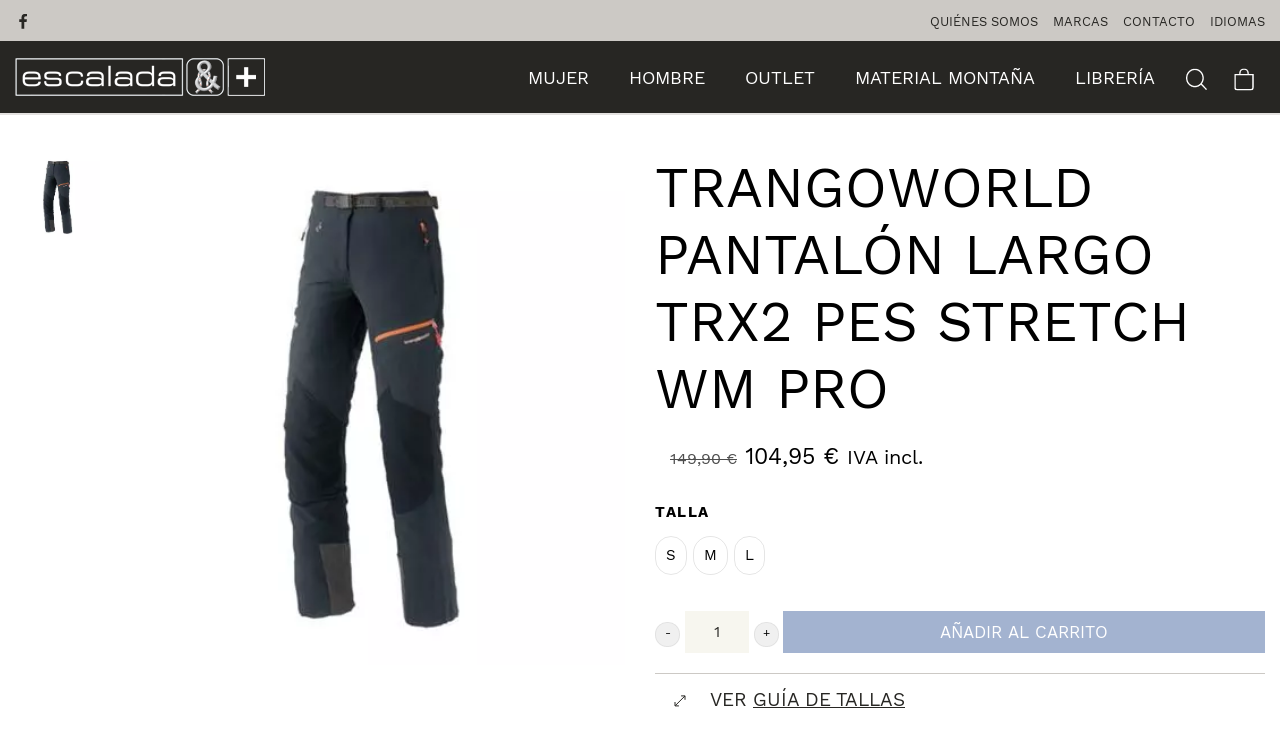

--- FILE ---
content_type: text/html; charset=UTF-8
request_url: https://www.escaladaymas.com/trangoworld-pantalon-largo-trx2-pes-stretch-wm-pro/
body_size: 20382
content:
<!DOCTYPE html>
<html lang="es" prefix="og: https://ogp.me/ns#">
<head>

    
    <meta charset="UTF-8">
    <meta name="viewport" content="width=device-width, initial-scale=1">
    <link rel="profile" href="https://gmpg.org/xfn/11">
    <meta http-equiv="X-UA-Compatible" content="IE=edge">

    
            <link rel="preload" href="https://www.escaladaymas.com/wp-content/uploads/sites/646/fonts/WorkSans-Regular.woff2" as="font" type="font/woff2" crossorigin>

            
            <link rel="preload" href="https://www.escaladaymas.com/wp-content/uploads/sites/646/fonts/WorkSans-Bold.woff2" as="font" type="font/woff2" crossorigin>

            
<!-- Optimización para motores de búsqueda de Rank Math -  https://rankmath.com/ -->
<title>Trangoworld Pantalón Largo TRX2 Pes Stretch Wm Pro &bull; Escalada y más | Tienda de montaña en Alicante</title>
<meta name="description" content="Pantalón de mujer para escalada, alpinismo, expedición y esquí."/>
<meta name="robots" content="follow, index, max-snippet:-1, max-video-preview:-1, max-image-preview:large"/>
<link rel="canonical" href="https://www.escaladaymas.com/trangoworld-pantalon-largo-trx2-pes-stretch-wm-pro/" />
<meta property="og:locale" content="es_ES" />
<meta property="og:type" content="product" />
<meta property="og:title" content="Trangoworld Pantalón Largo TRX2 Pes Stretch Wm Pro &bull; Escalada y más | Tienda de montaña en Alicante" />
<meta property="og:description" content="Pantalón de mujer para escalada, alpinismo, expedición y esquí." />
<meta property="og:url" content="https://www.escaladaymas.com/trangoworld-pantalon-largo-trx2-pes-stretch-wm-pro/" />
<meta property="og:site_name" content="Escalada y más | Tienda de montaña en Alicante" />
<meta property="og:updated_time" content="2022-12-09T11:18:41+01:00" />
<meta property="og:image" content="https://www.escaladaymas.com/wp-content/uploads/sites/646/2022/10/TRX2-Pes-Stretch-Wm-Pro.jpg" />
<meta property="og:image:secure_url" content="https://www.escaladaymas.com/wp-content/uploads/sites/646/2022/10/TRX2-Pes-Stretch-Wm-Pro.jpg" />
<meta property="og:image:width" content="450" />
<meta property="og:image:height" content="450" />
<meta property="og:image:alt" content="Trangoworld Pantalón Largo TRX2 Pes Stretch Wm Pro" />
<meta property="og:image:type" content="image/jpeg" />
<meta property="product:availability" content="instock" />
<meta name="twitter:card" content="summary_large_image" />
<meta name="twitter:title" content="Trangoworld Pantalón Largo TRX2 Pes Stretch Wm Pro &bull; Escalada y más | Tienda de montaña en Alicante" />
<meta name="twitter:description" content="Pantalón de mujer para escalada, alpinismo, expedición y esquí." />
<meta name="twitter:image" content="https://www.escaladaymas.com/wp-content/uploads/sites/646/2022/10/TRX2-Pes-Stretch-Wm-Pro.jpg" />
<meta name="twitter:label1" content="Precio" />
<meta name="twitter:data1" content="104,95&nbsp;&euro;" />
<meta name="twitter:label2" content="Disponibilidad" />
<meta name="twitter:data2" content="Hay existencias" />
<script type="application/ld+json" class="rank-math-schema">{"@context":"https://schema.org","@graph":[{"@type":"Organization","@id":"https://www.escaladaymas.com/#organization","name":"Escalada y m\u00e1s | Tienda de monta\u00f1a en Alicante","url":"https://www.escaladaymas.com"},{"productID":"5901","url":"https://www.escaladaymas.com/trangoworld-pantalon-largo-trx2-pes-stretch-wm-pro/","image":"https://www.escaladaymas.com/wp-content/uploads/sites/646/2022/10/TRX2-Pes-Stretch-Wm-Pro.jpg"},{"@type":"WebSite","@id":"https://www.escaladaymas.com/#website","url":"https://www.escaladaymas.com","name":"Escalada y m\u00e1s | Tienda de monta\u00f1a en Alicante","publisher":{"@id":"https://www.escaladaymas.com/#organization"},"inLanguage":"es"},{"@type":"ImageObject","@id":"https://www.escaladaymas.com/wp-content/uploads/sites/646/2022/10/TRX2-Pes-Stretch-Wm-Pro.jpg","url":"https://www.escaladaymas.com/wp-content/uploads/sites/646/2022/10/TRX2-Pes-Stretch-Wm-Pro.jpg","width":"450","height":"450","inLanguage":"es"},{"@type":"BreadcrumbList","@id":"https://www.escaladaymas.com/trangoworld-pantalon-largo-trx2-pes-stretch-wm-pro/#breadcrumb","itemListElement":[{"@type":"ListItem","position":"1","item":{"@id":"/","name":"Inicio"}},{"@type":"ListItem","position":"2","item":{"@id":"https://www.escaladaymas.com/mujer/","name":"Mujer"}},{"@type":"ListItem","position":"3","item":{"@id":"https://www.escaladaymas.com/mujer/ropa-de-montana-mujer/","name":"Ropa de monta\u00f1a"}},{"@type":"ListItem","position":"4","item":{"@id":"https://www.escaladaymas.com/mujer/ropa-de-montana-mujer/pantalones-ropa-de-montana-mujer/","name":"Pantalones Trekking &amp; Escalada"}},{"@type":"ListItem","position":"5","item":{"@id":"https://www.escaladaymas.com/mujer/ropa-de-montana-mujer/pantalones-ropa-de-montana-mujer/largos-pantalones-ropa-de-montana-mujer/","name":"Largos"}},{"@type":"ListItem","position":"6","item":{"@id":"https://www.escaladaymas.com/trangoworld-pantalon-largo-trx2-pes-stretch-wm-pro/","name":"Trangoworld Pantal\u00f3n Largo TRX2 Pes Stretch Wm Pro"}}]},{"@type":"ItemPage","@id":"https://www.escaladaymas.com/trangoworld-pantalon-largo-trx2-pes-stretch-wm-pro/#webpage","url":"https://www.escaladaymas.com/trangoworld-pantalon-largo-trx2-pes-stretch-wm-pro/","name":"Trangoworld Pantal\u00f3n Largo TRX2 Pes Stretch Wm Pro &bull; Escalada y m\u00e1s | Tienda de monta\u00f1a en Alicante","datePublished":"2022-10-27T11:34:39+02:00","dateModified":"2022-12-09T11:18:41+01:00","isPartOf":{"@id":"https://www.escaladaymas.com/#website"},"primaryImageOfPage":{"@id":"https://www.escaladaymas.com/wp-content/uploads/sites/646/2022/10/TRX2-Pes-Stretch-Wm-Pro.jpg"},"inLanguage":"es","breadcrumb":{"@id":"https://www.escaladaymas.com/trangoworld-pantalon-largo-trx2-pes-stretch-wm-pro/#breadcrumb"}},{"@type":"Product","name":"Trangoworld Pantal\u00f3n Largo TRX2 Pes Stretch Wm Pro &bull; Escalada y m\u00e1s | Tienda de monta\u00f1a en Alicante","description":"Pantal\u00f3n de mujer para escalada, alpinismo, expedici\u00f3n y esqu\u00ed.","category":"Mujer &gt; Ropa de monta\u00f1a &gt; Pantalones Trekking &amp; Escalada &gt; Largos","mainEntityOfPage":{"@id":"https://www.escaladaymas.com/trangoworld-pantalon-largo-trx2-pes-stretch-wm-pro/#webpage"},"weight":{"@type":"QuantitativeValue","unitCode":"KGM"},"image":[{"@type":"ImageObject","url":"https://www.escaladaymas.com/wp-content/uploads/sites/646/2022/10/TRX2-Pes-Stretch-Wm-Pro.jpg","height":"450","width":"450"}],"offers":{"@type":"Offer","price":"104.95","priceValidUntil":"2027-12-31","priceSpecification":{"price":"104.95","priceCurrency":"EUR","valueAddedTaxIncluded":"true"},"priceCurrency":"EUR","availability":"http://schema.org/InStock","seller":{"@type":"Organization","@id":"https://www.escaladaymas.com/","name":"Escalada y m\u00e1s | Tienda de monta\u00f1a en Alicante","url":"https://www.escaladaymas.com","logo":""},"url":"https://www.escaladaymas.com/trangoworld-pantalon-largo-trx2-pes-stretch-wm-pro/"},"@id":"https://www.escaladaymas.com/trangoworld-pantalon-largo-trx2-pes-stretch-wm-pro/#richSnippet"}]}</script>
<!-- /Plugin Rank Math WordPress SEO -->

<link rel="alternate" type="application/rss+xml" title="Escalada y más | Tienda de montaña en Alicante &raquo; Feed" href="https://www.escaladaymas.com/feed/" />
<link rel="alternate" type="application/rss+xml" title="Escalada y más | Tienda de montaña en Alicante &raquo; Feed de los comentarios" href="https://www.escaladaymas.com/comments/feed/" />
<style id='wp-img-auto-sizes-contain-inline-css' type='text/css'>
img:is([sizes=auto i],[sizes^="auto," i]){contain-intrinsic-size:3000px 1500px}
/*# sourceURL=wp-img-auto-sizes-contain-inline-css */
</style>
<link rel='stylesheet' id='web-bootstrap-style-css' href='https://www.escaladaymas.com/wp-content/themes/pom/assets/dist/css/base/bootstrap.min.css?ver=1.0.2' type='text/css' media='all' />
<link rel='stylesheet' id='web-flickity-style-css' href='https://www.escaladaymas.com/wp-content/themes/pom/assets/dist/css/base/flickity.min.css?ver=1.0.2' type='text/css' media='all' />
<link rel='stylesheet' id='web-photoswipe-style-css' href='https://www.escaladaymas.com/wp-content/themes/pom/assets/dist/css/base/photoswipe.min.css?ver=1.0.2' type='text/css' media='all' />
<link rel='stylesheet' id='web-jquery-datetimepicker-style-css' href='https://www.escaladaymas.com/wp-content/themes/pom/assets/dist/css/base/datetimepicker.min.css?ver=1.0.2' type='text/css' media='all' />
<link rel='stylesheet' id='woocommerce-general-css' href='https://www.escaladaymas.com/wp-content/plugins/woocommerce/assets/css/woocommerce.css?ver=1.0.2' type='text/css' media='all' />
<link rel='stylesheet' id='woocommerce-layout-css' href='https://www.escaladaymas.com/wp-content/plugins/woocommerce/assets/css/woocommerce-layout.css?ver=1.0.2' type='text/css' media='all' />
<link rel='stylesheet' id='web-main-style-css' href='https://www.escaladaymas.com/wp-content/uploads/sites/646/website.min.css?ver=1.0.2.1758707256' type='text/css' media='all' />
<link rel='stylesheet' id='web-woocommerce-css' href='https://www.escaladaymas.com/wp-content/themes/pom/assets/css/woocommerce-full.css?ver=1.0.2' type='text/css' media='all' />
<link rel='stylesheet' id='woocommerce-smallscreen-css' href='https://www.escaladaymas.com/wp-content/plugins/woocommerce/assets/css/woocommerce-smallscreen.css?ver=10.4.3' type='text/css' media='only screen and (max-width: 768px)' />
<style id='woocommerce-inline-inline-css' type='text/css'>
.woocommerce form .form-row .required { visibility: visible; }
/*# sourceURL=woocommerce-inline-inline-css */
</style>
<link rel='stylesheet' id='web-custom-styles-css' href='https://www.escaladaymas.com/wp-content/uploads/sites/646/custom.css?ver=1.0.2.1747118662' type='text/css' media='all' />
<script type="text/template" id="tmpl-variation-template">
    <div class="woocommerce-variation-description">
        {{{ data.variation.variation_description }}}
    </div>

    <div class="woocommerce-variation-price">
        {{{ data.variation.price_html }}}
    </div>

    <div class="woocommerce-variation-availability">
        {{{ data.variation.availability_html }}}
    </div>
</script>
<script type="text/template" id="tmpl-unavailable-variation-template">
    <p>Lo sentimos, este producto no está disponible. Por favor selecciona otra combinación.</p>
</script>
<script type="text/javascript" src="https://www.escaladaymas.com/wp-includes/js/jquery/jquery.min.js?ver=3.7.1" id="jquery-core-js"></script>
<script type="text/javascript" src="https://www.escaladaymas.com/wp-content/plugins/woocommerce/assets/js/jquery-blockui/jquery.blockUI.min.js?ver=2.7.0-wc.10.4.3" id="wc-jquery-blockui-js" defer="defer" data-wp-strategy="defer"></script>
<script type="text/javascript" id="wc-add-to-cart-js-extra">
/* <![CDATA[ */
var wc_add_to_cart_params = {"ajax_url":"/wp-admin/admin-ajax.php","wc_ajax_url":"/?wc-ajax=%%endpoint%%","i18n_view_cart":"Ver carrito","cart_url":"https://www.escaladaymas.com/carrito/","is_cart":"","cart_redirect_after_add":"yes"};
//# sourceURL=wc-add-to-cart-js-extra
/* ]]> */
</script>
<script type="text/javascript" src="https://www.escaladaymas.com/wp-content/plugins/woocommerce/assets/js/frontend/add-to-cart.min.js?ver=10.4.3" id="wc-add-to-cart-js" defer="defer" data-wp-strategy="defer"></script>
<script type="text/javascript" id="wc-single-product-js-extra">
/* <![CDATA[ */
var wc_single_product_params = {"i18n_required_rating_text":"Por favor elige una puntuaci\u00f3n","i18n_rating_options":["1 de 5 estrellas","2 de 5 estrellas","3 de 5 estrellas","4 de 5 estrellas","5 de 5 estrellas"],"i18n_product_gallery_trigger_text":"Ver galer\u00eda de im\u00e1genes a pantalla completa","review_rating_required":"yes","flexslider":{"rtl":false,"animation":"slide","smoothHeight":true,"directionNav":false,"controlNav":"thumbnails","slideshow":false,"animationSpeed":500,"animationLoop":false,"allowOneSlide":false},"zoom_enabled":"","zoom_options":[],"photoswipe_enabled":"","photoswipe_options":{"shareEl":false,"closeOnScroll":false,"history":false,"hideAnimationDuration":0,"showAnimationDuration":0},"flexslider_enabled":""};
//# sourceURL=wc-single-product-js-extra
/* ]]> */
</script>
<script type="text/javascript" src="https://www.escaladaymas.com/wp-content/plugins/woocommerce/assets/js/frontend/single-product.min.js?ver=10.4.3" id="wc-single-product-js" defer="defer" data-wp-strategy="defer"></script>
<script type="text/javascript" src="https://www.escaladaymas.com/wp-content/plugins/woocommerce/assets/js/js-cookie/js.cookie.min.js?ver=2.1.4-wc.10.4.3" id="wc-js-cookie-js" defer="defer" data-wp-strategy="defer"></script>
<script type="text/javascript" id="woocommerce-js-extra">
/* <![CDATA[ */
var woocommerce_params = {"ajax_url":"/wp-admin/admin-ajax.php","wc_ajax_url":"/?wc-ajax=%%endpoint%%","i18n_password_show":"Mostrar contrase\u00f1a","i18n_password_hide":"Ocultar contrase\u00f1a"};
//# sourceURL=woocommerce-js-extra
/* ]]> */
</script>
<script type="text/javascript" src="https://www.escaladaymas.com/wp-content/plugins/woocommerce/assets/js/frontend/woocommerce.min.js?ver=10.4.3" id="woocommerce-js" defer="defer" data-wp-strategy="defer"></script>
	<noscript><style>.woocommerce-product-gallery{ opacity: 1 !important; }</style></noscript>
	
        <!-- Google Analytics -->
        <script async src="https://www.googletagmanager.com/gtag/js?id=UA-256198290-1#asyncload"></script>
        <script>
            window.dataLayer = window.dataLayer || [];
            function gtag() {
                dataLayer.push(arguments);
            }
            gtag('js', new Date());
            gtag('config', 'UA-256198290-1');

                    </script>
        <!-- Google Analytics -->

        
        <script>
			
                        dataLayer.push({ ecommerce: null });
                        dataLayer.push({
                          event: 'view_item',
                          ecommerce: {
                            items: [
                              {
                                'item_name': "Trangoworld Pantalón Largo TRX2 Pes Stretch Wm Pro",
                                'item_id': "5901",
                                'price': 104.95,
                                  "item_category": "Largos",
"item_category2": "Ropa",
                              }
                            ]
                          }
                        });

                        // Add to cart
                        document.addEventListener('DOMContentLoaded', function() {
                          const addToCartButtons = document.querySelectorAll('.single_add_to_cart_button');

                          addToCartButtons.forEach(function(button) {
                            button.addEventListener('click', function() {
                              const quantityInput = document.querySelector('input[name="quantity"]');
                              const quantity = quantityInput ? parseInt(quantityInput.value) : 1;

                              dataLayer.push({ ecommerce: null });
                              dataLayer.push({
                                'event': 'add_to_cart',
                                'ecommerce': {
                                  'items': [
                                    {
                                      'item_name': "Trangoworld Pantalón Largo TRX2 Pes Stretch Wm Pro",
                                      'item_id': "5901",
                                      'price': "104.95",
                                        "item_category": "Largos",
"item_category2": "Ropa",
                                      'quantity': quantity
                                    }
                                  ]
                                }
                              });
                            });
                          });
                        });

                                </script>

		<link rel="icon" href="https://www.escaladaymas.com/wp-content/uploads/sites/646/2022/07/cropped-favicon-1-32x32.png" sizes="32x32" />
<link rel="icon" href="https://www.escaladaymas.com/wp-content/uploads/sites/646/2022/07/cropped-favicon-1-192x192.png" sizes="192x192" />
<link rel="apple-touch-icon" href="https://www.escaladaymas.com/wp-content/uploads/sites/646/2022/07/cropped-favicon-1-180x180.png" />
<meta name="msapplication-TileImage" content="https://www.escaladaymas.com/wp-content/uploads/sites/646/2022/07/cropped-favicon-1-270x270.png" />

<link rel='stylesheet' id='wc-blocks-style-css' href='https://www.escaladaymas.com/wp-content/plugins/woocommerce/assets/client/blocks/wc-blocks.css?ver=wc-10.4.3' type='text/css' media='all' />
<link rel='stylesheet' id='web-menu-css' href='https://www.escaladaymas.com/wp-content/themes/pom/assets/dist/css/blocks/menu.min.css?ver=6.9' type='text/css' media='all' />
<link rel='stylesheet' id='web-custom-post-1595-styles-css' href='https://www.escaladaymas.com/wp-content/uploads/sites/646/post-1595.css?ver=1.0.2.1747118662' type='text/css' media='all' />
<link rel='stylesheet' id='web-custom-post-1561-styles-css' href='https://www.escaladaymas.com/wp-content/uploads/sites/646/post-1561.css?ver=1.0.2.1747118662' type='text/css' media='all' />
</head>

<body class="wp-singular product-template-default single single-product postid-5901 wp-theme-pom web-header-1 theme-pom woocommerce woocommerce-page woocommerce-no-js product-cat-largos-pantalones-ropa-de-montana-mujer product-cat-ropa-mujer-outlet">


<a href="#content" class="skip-link">Saltar al contenido principal</a>


<header class="web-header web-navbar-sticky   web-header-opaque web-header-full-width">
    
<nav class="web-top-nav  14 fw-500 text-uppercase lh-1-5 fs-13 sticky-off">
    <div class="container-fluid">
        <div class="web-contacts-left">
            <div class="web-navbar">
                <ul class="web-nav">

                    
    <li class="single-icon">
        <a href="https://www.facebook.com/Escalada-y-M%C3%A1s-110517012360711/"  aria-label="Visitar" rel="nofollow noindex noreferrer" target="_blank">
            <span class="web-contact-icon"><i class="icon web-svg-icon fontawesome facebook"><svg version="1.1" xmlns="http://www.w3.org/2000/svg" width="20" height="20" viewBox="0 0 16 28"><path d="M14.984 0.187v4.125h-2.453c-1.922 0-2.281 0.922-2.281 2.25v2.953h4.578l-0.609 4.625h-3.969v11.859h-4.781v-11.859h-3.984v-4.625h3.984v-3.406c0-3.953 2.422-6.109 5.953-6.109 1.687 0 3.141 0.125 3.563 0.187z"></path></svg></i></span>        </a>
    </li>

    
                </ul>
            </div>
        </div>
        <div class="web-contacts-right">
            <div class="web-navbar">
                <ul class="web-nav">
                    <li id="menu-item-1856-top-bar-right" class="main-menu-item  menu-item-even menu-item-depth-0  menu-item menu-item-type-post_type menu-item-object-page"><a href="https://www.escaladaymas.com/quienes-somos/" class="menu-link main-menu-link"><span><span class="web-nav-item-content"><span class="web-nav-item-title">Quiénes Somos</span></span></span></a></li><li id="menu-item-1855-top-bar-right" class="main-menu-item  menu-item-even menu-item-depth-0  menu-item menu-item-type-post_type menu-item-object-page"><a href="https://www.escaladaymas.com/fabricantes/" class="menu-link main-menu-link"><span><span class="web-nav-item-content"><span class="web-nav-item-title">Marcas</span></span></span></a></li><li id="menu-item-933-top-bar-right" class="main-menu-item  menu-item-even menu-item-depth-0  menu-item menu-item-type-post_type menu-item-object-page"><a href="https://www.escaladaymas.com/contacto/" class="menu-link main-menu-link"><span><span class="web-nav-item-content"><span class="web-nav-item-title">Contacto</span></span></span></a></li><li id="menu-item-626-top-bar-right" class="main-menu-item  menu-item-even menu-item-depth-0  menu-item menu-item-type-custom menu-item-object-custom"><a href="#pll_switcher" class="menu-link main-menu-link"><span><span class="web-nav-item-content"><span class="web-nav-item-title">Idiomas</span></span></span></a></li>                </ul>
            </div>
        </div>
    </div>
</nav>

<nav class="web-main-nav sticky web-navbar fw-400 text-uppercase lh-1-5 fs-18">
    <div class="container-fluid">
        <div class="web-nav-table ">
            
<a href="https://www.escaladaymas.com/" rel="home" class="web-nav-logo" aria-label=" Tienda de montaña en Alicante con material para senderismo, escalada, travesía, Camino de Santiago, trabajos verticales, hielo, nieve." title=" Tienda de montaña en Alicante con material para senderismo, escalada, travesía, Camino de Santiago, trabajos verticales, hielo, nieve." itemprop="url">
	<img class="web-hide-on-sm web-hide-on-xs" src="https://www.escaladaymas.com/wp-content/uploads/sites/646/2022/07/logo-escalada-y-mas-blanco-250-2.png" alt="Escalada y más | Tienda de montaña en Alicante" itemprop="logo"><img class="web-hide-on-lg web-hide-on-md" src="https://www.escaladaymas.com/wp-content/uploads/sites/646/2022/07/logo-escalada-y-mas-blanco-120.png" alt="Escalada y más | Tienda de montaña en Alicante" itemprop="logo"></a>
<ul class="web-nav align-right hidden-md-down"><li id="menu-item-1840-menu-1" class="main-menu-item  menu-item-even menu-item-depth-0  menu-item menu-item-type-custom menu-item-object-custom menu-item-has-children web-drop-item web-drop-item"><a href="#" class="menu-link main-menu-link"><span><span class="web-nav-item-content"><span class="web-nav-item-title">Mujer</span></span></span></a><ul class="dropdown">	<li id="menu-item-2244-menu-1" class="sub-menu-item  menu-item-odd menu-item-depth-1  menu-item menu-item-type-taxonomy menu-item-object-product_cat current-product-ancestor"><a href="https://www.escaladaymas.com/mujer/ropa-de-montana-mujer/" class="menu-link sub-menu-link"><span><span class="web-nav-item-content"><span class="web-nav-item-title">Ropa de montaña</span></span></span></a></li>	<li id="menu-item-2246-menu-1" class="sub-menu-item  menu-item-odd menu-item-depth-1  menu-item menu-item-type-taxonomy menu-item-object-product_cat"><a href="https://www.escaladaymas.com/mujer/calzado-mujer/" class="menu-link sub-menu-link"><span><span class="web-nav-item-content"><span class="web-nav-item-title">Calzado</span></span></span></a></li>	<li id="menu-item-2245-menu-1" class="sub-menu-item  menu-item-odd menu-item-depth-1 underline menu-item menu-item-type-taxonomy menu-item-object-product_cat current-product-ancestor"><a href="https://www.escaladaymas.com/mujer/" class="menu-link sub-menu-link"><span><span class="web-nav-item-content"><span class="web-nav-item-title">Ver todo</span></span></span></a></li></ul></li><li id="menu-item-1841-menu-1" class="main-menu-item  menu-item-even menu-item-depth-0  menu-item menu-item-type-custom menu-item-object-custom menu-item-has-children web-drop-item web-drop-item"><a href="#" class="menu-link main-menu-link"><span><span class="web-nav-item-content"><span class="web-nav-item-title">Hombre</span></span></span></a><ul class="dropdown">	<li id="menu-item-2251-menu-1" class="sub-menu-item  menu-item-odd menu-item-depth-1  menu-item menu-item-type-taxonomy menu-item-object-product_cat"><a href="https://www.escaladaymas.com/hombre/ropa-de-montana/" class="menu-link sub-menu-link"><span><span class="web-nav-item-content"><span class="web-nav-item-title">Ropa de montaña</span></span></span></a></li>	<li id="menu-item-2249-menu-1" class="sub-menu-item  menu-item-odd menu-item-depth-1  menu-item menu-item-type-taxonomy menu-item-object-product_cat"><a href="https://www.escaladaymas.com/hombre/calzado-hombre/" class="menu-link sub-menu-link"><span><span class="web-nav-item-content"><span class="web-nav-item-title">Calzado</span></span></span></a></li>	<li id="menu-item-2252-menu-1" class="sub-menu-item  menu-item-odd menu-item-depth-1 underline menu-item menu-item-type-taxonomy menu-item-object-product_cat"><a href="https://www.escaladaymas.com/hombre/" class="menu-link sub-menu-link"><span><span class="web-nav-item-content"><span class="web-nav-item-title">Ver todo</span></span></span></a></li></ul></li><li id="menu-item-1842-menu-1" class="main-menu-item  menu-item-even menu-item-depth-0  menu-item menu-item-type-custom menu-item-object-custom menu-item-has-children web-drop-item web-drop-item"><a href="#" class="menu-link main-menu-link"><span><span class="web-nav-item-content"><span class="web-nav-item-title">Outlet</span></span></span></a><ul class="dropdown">	<li id="menu-item-2254-menu-1" class="sub-menu-item  menu-item-odd menu-item-depth-1  menu-item menu-item-type-taxonomy menu-item-object-product_cat current-product-ancestor"><a href="https://www.escaladaymas.com/outlet/mujer-outlet/" class="menu-link sub-menu-link"><span><span class="web-nav-item-content"><span class="web-nav-item-title">Mujer</span></span></span></a></li>	<li id="menu-item-2253-menu-1" class="sub-menu-item  menu-item-odd menu-item-depth-1  menu-item menu-item-type-taxonomy menu-item-object-product_cat"><a href="https://www.escaladaymas.com/outlet/hombre-outlet/" class="menu-link sub-menu-link"><span><span class="web-nav-item-content"><span class="web-nav-item-title">Hombre</span></span></span></a></li>	<li id="menu-item-2268-menu-1" class="sub-menu-item  menu-item-odd menu-item-depth-1 underline menu-item menu-item-type-taxonomy menu-item-object-product_cat current-product-ancestor"><a href="https://www.escaladaymas.com/outlet/" class="menu-link sub-menu-link"><span><span class="web-nav-item-content"><span class="web-nav-item-title">Ver todo</span></span></span></a></li></ul></li><li id="menu-item-1844-menu-1" class="main-menu-item  menu-item-even menu-item-depth-0  menu-item menu-item-type-custom menu-item-object-custom menu-item-has-children web-drop-item web-mega-item web-drop-item"><a href="#" class="menu-link main-menu-link"><span><span class="web-nav-item-content"><span class="web-nav-item-title">MATERIAL MONTAÑA</span></span></span></a><div class="dropdown"><ul><li><ul>	<li id="menu-item-1849-menu-1" class="sub-menu-item  menu-item-odd menu-item-depth-1  menu-item menu-item-type-post_type menu-item-object-reusable_block"><div class="mega-menu-reusable-block">
        <section class="web_1658836811472 web-box"   id="big-menu" style=" ">
            
                
                
                <div class="container">
                    <div class="row  ">
    <div class="col-lg-4" style=" " >
	        
	        <nav class="menu-cat-material-montana-container"><ul class="web-nav-block"><li><a href="https://www.escaladaymas.com/material-montana/accesorios-complementos-viaje/">Accesorios &amp; Complementos viaje</a></li>
<li><a href="https://www.escaladaymas.com/material-montana/anclajes-de-hielo-y-nieve/">Anclajes de Hielo y Nieve</a></li>
<li><a href="https://www.escaladaymas.com/material-montana/bastones-trekking/">Bastones trekking</a></li>
<li><a href="https://www.escaladaymas.com/material-montana/botiquines-supervivencia/">Botiquines &amp; Supervivencia</a></li>
<li><a href="https://www.escaladaymas.com/material-montana/gafas/">Gafas</a></li>
<li><a href="https://www.escaladaymas.com/material-montana/hidratacion/">Hidratación</a></li>
<li><a href="https://www.escaladaymas.com/material-montana/hornillos-cocina/">Hornillos &amp; Cocina</a></li>
<li><a href="https://www.escaladaymas.com/material-montana/iluminacion/">Iluminación</a></li>
<li><a href="https://www.escaladaymas.com/material-montana/mochilas/">Mochilas</a></li>
<li><a href="https://www.escaladaymas.com/material-montana/piolets-crampones/">Piolets &amp; Campones</a></li>
<li><a href="https://www.escaladaymas.com/material-montana/polainas/">Polainas</a></li>
<li><a href="https://www.escaladaymas.com/material-montana/sacos-de-dormir/">Sacos de dormir</a></li>
<li><a href="https://www.escaladaymas.com/material-montana/">Ver todo</a></li>
</ul></nav><div  class="web-gap-20  "></div>
<div  class="web-text  white-mobile-menu  ">
    <h5 style="text-align: justify;">TRABAJOS VERTICALES</h5>
</div>

<nav class="menu-cat-trabajos-verticales-container"><ul class="web-nav-block"><li><a href="https://www.escaladaymas.com/trabajos-verticales/accesorios/">Accesorios</a></li>
<li><a href="https://www.escaladaymas.com/trabajos-verticales/anticaidas-absorbedores/">Anticaídas &amp; Absorbedores</a></li>
<li><a href="https://www.escaladaymas.com/trabajos-verticales/arneses-trabajos-verticales/">Arneses</a></li>
<li><a href="https://www.escaladaymas.com/trabajos-verticales/cascos-trabajos-verticales/">Cascos</a></li>
<li><a href="https://www.escaladaymas.com/trabajos-verticales/cuerdas-cordinos-cintas-anillos/">Cuerdas &amp; Cordinos &amp; Cintas &amp; Anillos</a></li>
<li><a href="https://www.escaladaymas.com/trabajos-verticales/descensores-bloqueadores/">Descensores &amp; Bloqueadores</a></li>
<li><a href="https://www.escaladaymas.com/trabajos-verticales/equipamiento-anclajes-trabajos-verticales/">Equipamiento &amp; Anclajes</a></li>
<li><a href="https://www.escaladaymas.com/trabajos-verticales/mosquetones-poleas/">Mosquetones &amp; Poleas</a></li>
<li><a href="https://www.escaladaymas.com/trabajos-verticales/">Ver todo</a></li>
</ul></nav></div><div class="col-lg-4" style=" " >
	        
	        <div  class="web-gap-20 web-hide-on-lg "></div>
<div  class="web-text  white-mobile-menu  ">
    <h5 style="text-align: justify;">ESCALADA</h5>
</div>

<nav class="menu-cat-escalada-container"><ul class="web-nav-block"><li><a href="https://www.escaladaymas.com/escalada/arneses/">Arneses</a></li>
<li><a href="https://www.escaladaymas.com/escalada/aseguradores-y-descensores/">Aseguradores y descensores</a></li>
<li><a href="https://www.escaladaymas.com/escalada/cascos/">Cascos</a></li>
<li><a href="https://www.escaladaymas.com/escalada/cintas-express/">Cintas express</a></li>
<li><a href="https://www.escaladaymas.com/escalada/cordinos-cintas-anillos/">Cordinos &amp; Cintas &amp; Anillos</a></li>
<li><a href="https://www.escaladaymas.com/escalada/crash-pads/">Crash pads &amp; Tablas Entreno</a></li>
<li><a href="https://www.escaladaymas.com/escalada/cuerdas/">Cuerdas</a></li>
<li><a href="https://www.escaladaymas.com/escalada/escalada-artificial-equipamiento-anclajes/">Escalada artificial &amp; Equipamiento &amp; Anclajes</a></li>
<li><a href="https://www.escaladaymas.com/escalada/estribos-cabos-de-anclaje/">Estribos &amp; Cabos de anclaje</a></li>
<li><a href="https://www.escaladaymas.com/escalada/ferratas/">Ferratas</a></li>
<li><a href="https://www.escaladaymas.com/escalada/friends-empotradores/">Friends &amp; Empotradores</a></li>
<li><a href="https://www.escaladaymas.com/escalada/magnesio-complementos/">Magnesio &amp; Complementos</a></li>
<li><a href="https://www.escaladaymas.com/escalada/mochilas-y-complementos/">Mochilas y complementos</a></li>
<li><a href="https://www.escaladaymas.com/escalada/mosquetones/">Mosquetones</a></li>
<li><a href="https://www.escaladaymas.com/escalada/pies-de-gato/">Pies de gato</a></li>
<li><a href="https://www.escaladaymas.com/escalada/poleas-bloqueadores/">Poleas &amp; Bloqueadores</a></li>
<li><a href="https://www.escaladaymas.com/escalada/ropa-escalada/">Ropa escalada</a></li>
<li><a href="https://www.escaladaymas.com/escalada/slacklines/">Slacklines</a></li>
<li><a href="https://www.escaladaymas.com/escalada/">Ver todo</a></li>
</ul></nav></div><div class="col-lg-4" style=" " >
	        
	        <div  class="web-gap-20 web-hide-on-lg "></div>
<div  class="web-text  white-mobile-menu  ">
    <h5 style="text-align: justify;">BARRANQUISMO</h5>
</div>

<nav class="menu-cat-barranquismo-container"><ul class="web-nav-block"><li><a href="https://www.escaladaymas.com/barranquismo/arneses-barranquismo/">Arneses</a></li>
<li><a href="https://www.escaladaymas.com/barranquismo/aseguradores-descensores/">Aseguradores descensores</a></li>
<li><a href="https://www.escaladaymas.com/barranquismo/calzado-barranquismo/">Calzado</a></li>
<li><a href="https://www.escaladaymas.com/barranquismo/cordinos-cintas-anillos-barranquismo/">Cordinos &amp; Cintas &amp; Anillos</a></li>
<li><a href="https://www.escaladaymas.com/barranquismo/cuerdas-barranquismo/">Cuerdas</a></li>
<li><a href="https://www.escaladaymas.com/barranquismo/equipamiento-anclajes/">Equipamiento &amp; Anclajes</a></li>
<li><a href="https://www.escaladaymas.com/barranquismo/estribos-cabos-de-anclaje-barranquismo/">Estribos &amp; Cabos de anclaje</a></li>
<li><a href="https://www.escaladaymas.com/barranquismo/mochilas-y-complementos-barranquismo/">Mochilas y complementos</a></li>
<li><a href="https://www.escaladaymas.com/barranquismo/mosquetones-barranquismo/">Mosquetones</a></li>
<li><a href="https://www.escaladaymas.com/barranquismo/poleas-bloqueadores-barranquismo/">Poleas &amp; Bloqueadores</a></li>
<li><a href="https://www.escaladaymas.com/barranquismo/">Ver todo</a></li>
</ul></nav><div  class="web-gap-20 web-hide-on-lg "></div><div  class="web-gap-20  "></div>
<div  class="web-text  white-mobile-menu  ">
    <h5 style="text-align: justify;">ESPELEOLOGÍA</h5>
</div>

<nav class="menu-cat-espeleologia-container"><ul class="web-nav-block"><li><a href="https://www.escaladaymas.com/espeleologia/arneses-espeleologia/">Arneses</a></li>
<li><a href="https://www.escaladaymas.com/espeleologia/aseguradores-descensores-espeleologia/">Aseguradores &amp; Descensores</a></li>
<li><a href="https://www.escaladaymas.com/espeleologia/cordinos-cintas-anillos-espeleologia/">Cordinos &amp; Cintas &amp; Anillos</a></li>
<li><a href="https://www.escaladaymas.com/espeleologia/cuerdas-espeleologia/">Cuerdas</a></li>
<li><a href="https://www.escaladaymas.com/espeleologia/equipamiento-anclajes-espeleologia/">Equipamiento &amp; Anclajes</a></li>
<li><a href="https://www.escaladaymas.com/espeleologia/estribos-cabos-de-anclaje-espeleologia/">Estribos &amp; Cabos de anclaje</a></li>
<li><a href="https://www.escaladaymas.com/espeleologia/mochilas-y-complementos-espeleologia/">Mochilas y complementos</a></li>
<li><a href="https://www.escaladaymas.com/espeleologia/mosquetones-espeleologia/">Mosquetones</a></li>
<li><a href="https://www.escaladaymas.com/espeleologia/poleas-bloqueadores-espeleologia/">Poleas &amp; Bloqueadores</a></li>
<li><a href="https://www.escaladaymas.com/espeleologia/">Ver todo</a></li>
</ul></nav></div>
                    </div>
                </div>
            
        </section>
    </div></ul></li></ul></div></li><li id="menu-item-6534-menu-1" class="main-menu-item  menu-item-even menu-item-depth-0  menu-item menu-item-type-taxonomy menu-item-object-product_cat"><a href="https://www.escaladaymas.com/libreria/" class="menu-link main-menu-link"><span><span class="web-nav-item-content"><span class="web-nav-item-title">Librería</span></span></span></a></li></ul>
            <ul class="web-nav align-right web-nav-icons">

                
                        <li class="single-icon">
                            <a href="#" class="web-search-toggle no-effect-on-link" aria-label="Buscar">
                                <span class="toggle-main-icon"><i class="icon web-svg-icon pomicons simple-search"><svg xmlns="http://www.w3.org/2000/svg" viewBox="0 0 39.7 38.7" width="20" height="20"><path d="M39.7 36.9L30 27.2c2.3-2.9 3.6-6.5 3.6-10.4C33.6 7.5 26.1 0 16.8 0S0 7.5 0 16.8s7.5 16.8 16.8 16.8c4.4 0 8.5-1.7 11.5-4.6l9.7 9.7 1.7-1.8zm-22.9-5.8c-7.9 0-14.3-6.4-14.3-14.3S8.9 2.5 16.8 2.5s14.3 6.4 14.3 14.3-6.4 14.3-14.3 14.3z"  /></svg></i></span>
                                <span class="toggle-close-icon"><i class="icon web-svg-icon ionicons android-close"><svg xmlns="http://www.w3.org/2000/svg" width="20" height="20" viewBox="0 0 512 512"><path d="M405 136.798L375.202 107 256 226.202 136.798 107 107 136.798 226.202 256 107 375.202 136.798 405 256 285.798 375.202 405 405 375.202 285.798 256z"/></svg></i></span>
                            </a>
                        </li>

                        
    <li class="single-icon cart-menu ">
        <a href="#" class="no-effect-on-link" data-nav-toggle="#web-side-cart" aria-label="Carrito">
            <span><i class="icon web-svg-icon bootstrap bag"><svg xmlns="http://www.w3.org/2000/svg" width="20" height="20" fill="currentColor" class="bi bi-bag" viewBox="0 0 16 16">
  <path d="M8 1a2.5 2.5 0 0 1 2.5 2.5V4h-5v-.5A2.5 2.5 0 0 1 8 1zm3.5 3v-.5a3.5 3.5 0 1 0-7 0V4H1v10a2 2 0 0 0 2 2h10a2 2 0 0 0 2-2V4h-3.5zM2 5h12v9a1 1 0 0 1-1 1H3a1 1 0 0 1-1-1V5z"/>
</svg></i></span>
            <span class="cart-count web-badge fade" id="web_small_cart_count"></span>
        </a>
        <div class="cart-content dropdown bg-main-12 text-main-14">
                    </div>
    </li>

    
                    <li class="single-icon hidden-lg-up">
                        <a href="#" class="web-mobile-toggle no-effect-on-link" data-nav-toggle="#web-nav-mobile" aria-label="Menú de hamburguesa navegación">
                            <span class="toggle-main-icon text-main-12"><i class="icon web-svg-icon pomicons menu-burger-2"><svg xmlns="http://www.w3.org/2000/svg" viewBox="0 0 86 86" width="20" height="20"><path d="M.2 16.2h86V22H.2zM.2 40.4h65.9v5.8H.2zM.2 64.5h45.7v5.8H.2z"/></svg>
</i></span>
                            <span class="toggle-close-icon"><i class="icon web-svg-icon ionicons android-close"><svg xmlns="http://www.w3.org/2000/svg" width="20" height="20" viewBox="0 0 512 512"><path d="M405 136.798L375.202 107 256 226.202 136.798 107 107 136.798 226.202 256 107 375.202 136.798 405 256 285.798 375.202 405 405 375.202 285.798 256z"/></svg></i></span>
                        </a>
                    </li>

                    
            </ul>
        </div>
    </div>
</nav>


</header>
<header class="web-header-secondary">

	
<div id="web-nav-mobile" class="web-navbar web-navbar-side hidden-lg-up web-navbar-left-side web-navbar-lg align-left web-navbar-overlay-content bg-main-14 text-main-7">
    <div class="web-navbar-bg">
        <div class="bg-image"></div>
    </div>

    
    <div class="web-nav-table">
        <div class="web-nav-row">
            
                <a href="https://www.escaladaymas.com/" rel="home" class="web-nav-logo" aria-label="Escalada y más | Tienda de montaña en Alicante" title="Escalada y más | Tienda de montaña en Alicante">
                    <img src="https://www.escaladaymas.com/wp-content/uploads/sites/646/2022/07/logo-escalada-y-mas-blanco-120.png" alt="Escalada y más | Tienda de montaña en Alicante">
                </a>

                
            <span class="web-mobile-toggle no-effect-on-link db align-right" data-nav-toggle="#web-nav-mobile"><i class="icon web-svg-icon feather x"><svg xmlns="http://www.w3.org/2000/svg" width="20" height="20" fill="none" stroke="currentColor" stroke-linecap="round" stroke-linejoin="round" stroke-width="2" class="feather feather-x" viewBox="0 0 24 24"><path d="M18 6L6 18M6 6l12 12"/></svg></i></span>
        </div>
        <div class="web-nav-row web-nav-row-full web-nav-row-center">
            <div class="web-navbar-mobile-content">
                <ul class="web-nav hidden-lg-up"><li id="menu-item-1918-mobile-nav" class="main-menu-item  menu-item-even menu-item-depth-0  menu-item menu-item-type-custom menu-item-object-custom menu-item-has-children web-drop-item web-drop-item"><a href="#" class="menu-link main-menu-link"><span><span class="web-nav-item-content"><span class="web-nav-item-title">Hombre</span></span></span></a><ul class="dropdown">	<li id="menu-item-2526-mobile-nav" class="sub-menu-item  menu-item-odd menu-item-depth-1  menu-item menu-item-type-taxonomy menu-item-object-product_cat"><a href="https://www.escaladaymas.com/hombre/ropa-de-montana/" class="menu-link sub-menu-link"><span><span class="web-nav-item-content"><span class="web-nav-item-title">Ropa montaña</span></span></span></a></li>	<li id="menu-item-2531-mobile-nav" class="sub-menu-item  menu-item-odd menu-item-depth-1  menu-item menu-item-type-taxonomy menu-item-object-product_cat"><a href="https://www.escaladaymas.com/hombre/calzado-hombre/" class="menu-link sub-menu-link"><span><span class="web-nav-item-content"><span class="web-nav-item-title">Calzado</span></span></span></a></li></ul></li><li id="menu-item-1919-mobile-nav" class="main-menu-item  menu-item-even menu-item-depth-0  menu-item menu-item-type-custom menu-item-object-custom menu-item-has-children web-drop-item web-drop-item"><a href="#mujeres" class="menu-link main-menu-link"><span><span class="web-nav-item-content"><span class="web-nav-item-title">Mujer</span></span></span></a><ul class="dropdown">	<li id="menu-item-2525-mobile-nav" class="sub-menu-item  menu-item-odd menu-item-depth-1  menu-item menu-item-type-taxonomy menu-item-object-product_cat current-product-ancestor"><a href="https://www.escaladaymas.com/mujer/ropa-de-montana-mujer/" class="menu-link sub-menu-link"><span><span class="web-nav-item-content"><span class="web-nav-item-title">Ropa de montaña</span></span></span></a></li>	<li id="menu-item-2527-mobile-nav" class="sub-menu-item  menu-item-odd menu-item-depth-1  menu-item menu-item-type-taxonomy menu-item-object-product_cat"><a href="https://www.escaladaymas.com/mujer/calzado-mujer/" class="menu-link sub-menu-link"><span><span class="web-nav-item-content"><span class="web-nav-item-title">Calzado</span></span></span></a></li></ul></li><li id="menu-item-1920-mobile-nav" class="main-menu-item  menu-item-even menu-item-depth-0  menu-item menu-item-type-custom menu-item-object-custom menu-item-has-children web-drop-item web-drop-item"><a href="#" class="menu-link main-menu-link"><span><span class="web-nav-item-content"><span class="web-nav-item-title">Outlet</span></span></span></a><ul class="dropdown">	<li id="menu-item-2532-mobile-nav" class="sub-menu-item  menu-item-odd menu-item-depth-1  menu-item menu-item-type-taxonomy menu-item-object-product_cat current-product-ancestor"><a href="https://www.escaladaymas.com/outlet/mujer-outlet/" class="menu-link sub-menu-link"><span><span class="web-nav-item-content"><span class="web-nav-item-title">Mujer</span></span></span></a></li>	<li id="menu-item-2535-mobile-nav" class="sub-menu-item  menu-item-odd menu-item-depth-1  menu-item menu-item-type-taxonomy menu-item-object-product_cat"><a href="https://www.escaladaymas.com/outlet/hombre-outlet/" class="menu-link sub-menu-link"><span><span class="web-nav-item-content"><span class="web-nav-item-title">Hombre</span></span></span></a></li></ul></li><li id="menu-item-1921-mobile-nav" class="main-menu-item  menu-item-even menu-item-depth-0  menu-item menu-item-type-custom menu-item-object-custom menu-item-has-children web-drop-item web-drop-item"><a href="#" class="menu-link main-menu-link"><span><span class="web-nav-item-content"><span class="web-nav-item-title">Material montaña</span></span></span></a><ul class="dropdown">	<li id="menu-item-6530-mobile-nav" class="sub-menu-item  menu-item-odd menu-item-depth-1  menu-item menu-item-type-post_type menu-item-object-reusable_block"><div class="narrow-menu-reusable-block">
        <section class="web_1658836811472 web-box"   id="big-menu" style=" ">
            
                
                
                <div class="container">
                    <div class="row  ">
    <div class="col-lg-4" style=" " >
	        
	        <nav class="menu-cat-material-montana-container"><ul class="web-nav-block"><li><a href="https://www.escaladaymas.com/material-montana/accesorios-complementos-viaje/">Accesorios &amp; Complementos viaje</a></li>
<li><a href="https://www.escaladaymas.com/material-montana/anclajes-de-hielo-y-nieve/">Anclajes de Hielo y Nieve</a></li>
<li><a href="https://www.escaladaymas.com/material-montana/bastones-trekking/">Bastones trekking</a></li>
<li><a href="https://www.escaladaymas.com/material-montana/botiquines-supervivencia/">Botiquines &amp; Supervivencia</a></li>
<li><a href="https://www.escaladaymas.com/material-montana/gafas/">Gafas</a></li>
<li><a href="https://www.escaladaymas.com/material-montana/hidratacion/">Hidratación</a></li>
<li><a href="https://www.escaladaymas.com/material-montana/hornillos-cocina/">Hornillos &amp; Cocina</a></li>
<li><a href="https://www.escaladaymas.com/material-montana/iluminacion/">Iluminación</a></li>
<li><a href="https://www.escaladaymas.com/material-montana/mochilas/">Mochilas</a></li>
<li><a href="https://www.escaladaymas.com/material-montana/piolets-crampones/">Piolets &amp; Campones</a></li>
<li><a href="https://www.escaladaymas.com/material-montana/polainas/">Polainas</a></li>
<li><a href="https://www.escaladaymas.com/material-montana/sacos-de-dormir/">Sacos de dormir</a></li>
<li><a href="https://www.escaladaymas.com/material-montana/">Ver todo</a></li>
</ul></nav><div  class="web-gap-20  "></div>
<div  class="web-text  white-mobile-menu  ">
    <h5 style="text-align: justify;">TRABAJOS VERTICALES</h5>
</div>

<nav class="menu-cat-trabajos-verticales-container"><ul class="web-nav-block"><li><a href="https://www.escaladaymas.com/trabajos-verticales/accesorios/">Accesorios</a></li>
<li><a href="https://www.escaladaymas.com/trabajos-verticales/anticaidas-absorbedores/">Anticaídas &amp; Absorbedores</a></li>
<li><a href="https://www.escaladaymas.com/trabajos-verticales/arneses-trabajos-verticales/">Arneses</a></li>
<li><a href="https://www.escaladaymas.com/trabajos-verticales/cascos-trabajos-verticales/">Cascos</a></li>
<li><a href="https://www.escaladaymas.com/trabajos-verticales/cuerdas-cordinos-cintas-anillos/">Cuerdas &amp; Cordinos &amp; Cintas &amp; Anillos</a></li>
<li><a href="https://www.escaladaymas.com/trabajos-verticales/descensores-bloqueadores/">Descensores &amp; Bloqueadores</a></li>
<li><a href="https://www.escaladaymas.com/trabajos-verticales/equipamiento-anclajes-trabajos-verticales/">Equipamiento &amp; Anclajes</a></li>
<li><a href="https://www.escaladaymas.com/trabajos-verticales/mosquetones-poleas/">Mosquetones &amp; Poleas</a></li>
<li><a href="https://www.escaladaymas.com/trabajos-verticales/">Ver todo</a></li>
</ul></nav></div><div class="col-lg-4" style=" " >
	        
	        <div  class="web-gap-20 web-hide-on-lg "></div>
<div  class="web-text  white-mobile-menu  ">
    <h5 style="text-align: justify;">ESCALADA</h5>
</div>

<nav class="menu-cat-escalada-container"><ul class="web-nav-block"><li><a href="https://www.escaladaymas.com/escalada/arneses/">Arneses</a></li>
<li><a href="https://www.escaladaymas.com/escalada/aseguradores-y-descensores/">Aseguradores y descensores</a></li>
<li><a href="https://www.escaladaymas.com/escalada/cascos/">Cascos</a></li>
<li><a href="https://www.escaladaymas.com/escalada/cintas-express/">Cintas express</a></li>
<li><a href="https://www.escaladaymas.com/escalada/cordinos-cintas-anillos/">Cordinos &amp; Cintas &amp; Anillos</a></li>
<li><a href="https://www.escaladaymas.com/escalada/crash-pads/">Crash pads &amp; Tablas Entreno</a></li>
<li><a href="https://www.escaladaymas.com/escalada/cuerdas/">Cuerdas</a></li>
<li><a href="https://www.escaladaymas.com/escalada/escalada-artificial-equipamiento-anclajes/">Escalada artificial &amp; Equipamiento &amp; Anclajes</a></li>
<li><a href="https://www.escaladaymas.com/escalada/estribos-cabos-de-anclaje/">Estribos &amp; Cabos de anclaje</a></li>
<li><a href="https://www.escaladaymas.com/escalada/ferratas/">Ferratas</a></li>
<li><a href="https://www.escaladaymas.com/escalada/friends-empotradores/">Friends &amp; Empotradores</a></li>
<li><a href="https://www.escaladaymas.com/escalada/magnesio-complementos/">Magnesio &amp; Complementos</a></li>
<li><a href="https://www.escaladaymas.com/escalada/mochilas-y-complementos/">Mochilas y complementos</a></li>
<li><a href="https://www.escaladaymas.com/escalada/mosquetones/">Mosquetones</a></li>
<li><a href="https://www.escaladaymas.com/escalada/pies-de-gato/">Pies de gato</a></li>
<li><a href="https://www.escaladaymas.com/escalada/poleas-bloqueadores/">Poleas &amp; Bloqueadores</a></li>
<li><a href="https://www.escaladaymas.com/escalada/ropa-escalada/">Ropa escalada</a></li>
<li><a href="https://www.escaladaymas.com/escalada/slacklines/">Slacklines</a></li>
<li><a href="https://www.escaladaymas.com/escalada/">Ver todo</a></li>
</ul></nav></div><div class="col-lg-4" style=" " >
	        
	        <div  class="web-gap-20 web-hide-on-lg "></div>
<div  class="web-text  white-mobile-menu  ">
    <h5 style="text-align: justify;">BARRANQUISMO</h5>
</div>

<nav class="menu-cat-barranquismo-container"><ul class="web-nav-block"><li><a href="https://www.escaladaymas.com/barranquismo/arneses-barranquismo/">Arneses</a></li>
<li><a href="https://www.escaladaymas.com/barranquismo/aseguradores-descensores/">Aseguradores descensores</a></li>
<li><a href="https://www.escaladaymas.com/barranquismo/calzado-barranquismo/">Calzado</a></li>
<li><a href="https://www.escaladaymas.com/barranquismo/cordinos-cintas-anillos-barranquismo/">Cordinos &amp; Cintas &amp; Anillos</a></li>
<li><a href="https://www.escaladaymas.com/barranquismo/cuerdas-barranquismo/">Cuerdas</a></li>
<li><a href="https://www.escaladaymas.com/barranquismo/equipamiento-anclajes/">Equipamiento &amp; Anclajes</a></li>
<li><a href="https://www.escaladaymas.com/barranquismo/estribos-cabos-de-anclaje-barranquismo/">Estribos &amp; Cabos de anclaje</a></li>
<li><a href="https://www.escaladaymas.com/barranquismo/mochilas-y-complementos-barranquismo/">Mochilas y complementos</a></li>
<li><a href="https://www.escaladaymas.com/barranquismo/mosquetones-barranquismo/">Mosquetones</a></li>
<li><a href="https://www.escaladaymas.com/barranquismo/poleas-bloqueadores-barranquismo/">Poleas &amp; Bloqueadores</a></li>
<li><a href="https://www.escaladaymas.com/barranquismo/">Ver todo</a></li>
</ul></nav><div  class="web-gap-20 web-hide-on-lg "></div><div  class="web-gap-20  "></div>
<div  class="web-text  white-mobile-menu  ">
    <h5 style="text-align: justify;">ESPELEOLOGÍA</h5>
</div>

<nav class="menu-cat-espeleologia-container"><ul class="web-nav-block"><li><a href="https://www.escaladaymas.com/espeleologia/arneses-espeleologia/">Arneses</a></li>
<li><a href="https://www.escaladaymas.com/espeleologia/aseguradores-descensores-espeleologia/">Aseguradores &amp; Descensores</a></li>
<li><a href="https://www.escaladaymas.com/espeleologia/cordinos-cintas-anillos-espeleologia/">Cordinos &amp; Cintas &amp; Anillos</a></li>
<li><a href="https://www.escaladaymas.com/espeleologia/cuerdas-espeleologia/">Cuerdas</a></li>
<li><a href="https://www.escaladaymas.com/espeleologia/equipamiento-anclajes-espeleologia/">Equipamiento &amp; Anclajes</a></li>
<li><a href="https://www.escaladaymas.com/espeleologia/estribos-cabos-de-anclaje-espeleologia/">Estribos &amp; Cabos de anclaje</a></li>
<li><a href="https://www.escaladaymas.com/espeleologia/mochilas-y-complementos-espeleologia/">Mochilas y complementos</a></li>
<li><a href="https://www.escaladaymas.com/espeleologia/mosquetones-espeleologia/">Mosquetones</a></li>
<li><a href="https://www.escaladaymas.com/espeleologia/poleas-bloqueadores-espeleologia/">Poleas &amp; Bloqueadores</a></li>
<li><a href="https://www.escaladaymas.com/espeleologia/">Ver todo</a></li>
</ul></nav></div>
                    </div>
                </div>
            
        </section>
    </div></li></ul></li><li id="menu-item-6535-mobile-nav" class="main-menu-item  menu-item-even menu-item-depth-0  menu-item menu-item-type-taxonomy menu-item-object-product_cat"><a href="https://www.escaladaymas.com/libreria/" class="menu-link main-menu-link"><span><span class="web-nav-item-content"><span class="web-nav-item-title">Librería</span></span></span></a></li><li id="menu-item-1915-mobile-nav" class="main-menu-item  menu-item-even menu-item-depth-0 pt-30 menu-item menu-item-type-post_type menu-item-object-page"><a href="https://www.escaladaymas.com/quienes-somos/" class="menu-link main-menu-link"><span><span class="web-nav-item-content"><span class="web-nav-item-title">Quiénes Somos</span></span></span></a></li><li id="menu-item-1914-mobile-nav" class="main-menu-item  menu-item-even menu-item-depth-0  menu-item menu-item-type-post_type menu-item-object-page"><a href="https://www.escaladaymas.com/fabricantes/" class="menu-link main-menu-link"><span><span class="web-nav-item-content"><span class="web-nav-item-title">Marcas</span></span></span></a></li><li id="menu-item-1916-mobile-nav" class="main-menu-item  menu-item-even menu-item-depth-0  menu-item menu-item-type-post_type menu-item-object-page"><a href="https://www.escaladaymas.com/guia-de-tallas/" class="menu-link main-menu-link"><span><span class="web-nav-item-content"><span class="web-nav-item-title">Guía de tallas</span></span></span></a></li><li id="menu-item-1922-mobile-nav" class="main-menu-item  menu-item-even menu-item-depth-0  menu-item menu-item-type-post_type menu-item-object-page"><a href="https://www.escaladaymas.com/mi-cuenta/" class="menu-link main-menu-link"><span><span class="web-nav-item-content"><span class="web-nav-item-title">Mi cuenta</span></span></span></a></li><li id="menu-item-1917-mobile-nav" class="main-menu-item  menu-item-even menu-item-depth-0  menu-item menu-item-type-post_type menu-item-object-page"><a href="https://www.escaladaymas.com/contacto/" class="menu-link main-menu-link"><span><span class="web-nav-item-content"><span class="web-nav-item-title">Contacto</span></span></span></a></li></ul>            </div>
        </div>

        
            <div class="web-nav-row">
                <div class="web-nav-social">
                    
                        <ul>
                            
    <li class="single-icon">
        <a href="https://www.facebook.com/Escalada-y-M%C3%A1s-110517012360711/"  aria-label="Visitar" rel="nofollow noindex noreferrer" target="_blank">
            <span class="web-contact-icon"><i class="icon web-svg-icon fontawesome facebook"><svg version="1.1" xmlns="http://www.w3.org/2000/svg" width="20" height="20" viewBox="0 0 16 28"><path d="M14.984 0.187v4.125h-2.453c-1.922 0-2.281 0.922-2.281 2.25v2.953h4.578l-0.609 4.625h-3.969v11.859h-4.781v-11.859h-3.984v-4.625h3.984v-3.406c0-3.953 2.422-6.109 5.953-6.109 1.687 0 3.141 0.125 3.563 0.187z"></path></svg></i></span>        </a>
    </li>

                            </ul>

                                        </div>
            </div>

                </div>
    </div>

<nav id="web-side-cart" class="web-navbar web-navbar-side web-navbar-lg web-navbar-right-side web-navbar-overlay-content bg-main-12 text-main-14 p-15">
    <div class="web-navbar-bg">
        <div class="bg-image"></div>
    </div>

    <div class="widget_shopping_cart_content"></div></nav>

</header>


<main class="web-main" id="content">
    <div id="primary" class="content-area"><main id="main" class="site-main" role="main"><section class="web-box">

<div class="container">

    <div class="row">
        <div class="col-lg-12">

            
                
<div class="web-gap-20"></div>

<div class="woocommerce-notices-wrapper"></div><div class="web-gap-20"></div>
<div id="product-5901" class="web-store-product has-sticky-button product type-product post-5901 status-publish first instock product_cat-largos-pantalones-ropa-de-montana-mujer product_cat-ropa-mujer-outlet has-post-thumbnail sale taxable shipping-taxable purchasable product-type-variable">
    <div class="row product-wrapper">

                    <div class="col-md-6">
                <div class="web-product-carousel web-product-carousel-before"><div class="web-product-carousel-thumbs thumbs-vertical"><div><div class="active"><img class="lazy" data-variations="l" draggable="false" src="https://www.escaladaymas.com/wp-content/uploads/sites/646/2022/10/TRX2-Pes-Stretch-Wm-Pro.jpg" data-src="https://www.escaladaymas.com/wp-content/uploads/sites/646/2022/10/TRX2-Pes-Stretch-Wm-Pro.jpg" title="Trangoworld Pantalón Largo TRX2 Pes Stretch Wm Pro" width="450" height="450" srcset="https://www.escaladaymas.com/wp-content/uploads/sites/646/2022/10/TRX2-Pes-Stretch-Wm-Pro.jpg 450w, https://www.escaladaymas.com/wp-content/uploads/sites/646/2022/10/TRX2-Pes-Stretch-Wm-Pro-300x300.jpg 300w, https://www.escaladaymas.com/wp-content/uploads/sites/646/2022/10/TRX2-Pes-Stretch-Wm-Pro-150x150.jpg 150w, https://www.escaladaymas.com/wp-content/uploads/sites/646/2022/10/TRX2-Pes-Stretch-Wm-Pro-350x350.jpg 350w, https://www.escaladaymas.com/wp-content/uploads/sites/646/2022/10/TRX2-Pes-Stretch-Wm-Pro-100x100.jpg 100w" data-srcset="https://www.escaladaymas.com/wp-content/uploads/sites/646/2022/10/TRX2-Pes-Stretch-Wm-Pro.jpg 450w, https://www.escaladaymas.com/wp-content/uploads/sites/646/2022/10/TRX2-Pes-Stretch-Wm-Pro-300x300.jpg 300w, https://www.escaladaymas.com/wp-content/uploads/sites/646/2022/10/TRX2-Pes-Stretch-Wm-Pro-150x150.jpg 150w, https://www.escaladaymas.com/wp-content/uploads/sites/646/2022/10/TRX2-Pes-Stretch-Wm-Pro-350x350.jpg 350w, https://www.escaladaymas.com/wp-content/uploads/sites/646/2022/10/TRX2-Pes-Stretch-Wm-Pro-100x100.jpg 100w"></div></div></div><div class="web-carousel-3" data-size="1" ><div class="web-carousel-inner web-popup-gallery" ><div class="img-wrap" data-thumb="https://www.escaladaymas.com/wp-content/uploads/sites/646/2022/10/TRX2-Pes-Stretch-Wm-Pro.jpg"><div><a href="https://www.escaladaymas.com/wp-content/uploads/sites/646/2022/10/TRX2-Pes-Stretch-Wm-Pro.jpg" class="web-gallery-item" data-size="450x450"><img class="lazy" src="https://www.escaladaymas.com/wp-content/uploads/sites/646/2022/10/TRX2-Pes-Stretch-Wm-Pro.jpg" data-src="https://www.escaladaymas.com/wp-content/uploads/sites/646/2022/10/TRX2-Pes-Stretch-Wm-Pro.jpg" title="Trangoworld Pantalón Largo TRX2 Pes Stretch Wm Pro" width="450" height="450" srcset="https://www.escaladaymas.com/wp-content/uploads/sites/646/2022/10/TRX2-Pes-Stretch-Wm-Pro.jpg 450w, https://www.escaladaymas.com/wp-content/uploads/sites/646/2022/10/TRX2-Pes-Stretch-Wm-Pro-300x300.jpg 300w, https://www.escaladaymas.com/wp-content/uploads/sites/646/2022/10/TRX2-Pes-Stretch-Wm-Pro-150x150.jpg 150w, https://www.escaladaymas.com/wp-content/uploads/sites/646/2022/10/TRX2-Pes-Stretch-Wm-Pro-350x350.jpg 350w, https://www.escaladaymas.com/wp-content/uploads/sites/646/2022/10/TRX2-Pes-Stretch-Wm-Pro-100x100.jpg 100w" data-srcset="https://www.escaladaymas.com/wp-content/uploads/sites/646/2022/10/TRX2-Pes-Stretch-Wm-Pro.jpg 450w, https://www.escaladaymas.com/wp-content/uploads/sites/646/2022/10/TRX2-Pes-Stretch-Wm-Pro-300x300.jpg 300w, https://www.escaladaymas.com/wp-content/uploads/sites/646/2022/10/TRX2-Pes-Stretch-Wm-Pro-150x150.jpg 150w, https://www.escaladaymas.com/wp-content/uploads/sites/646/2022/10/TRX2-Pes-Stretch-Wm-Pro-350x350.jpg 350w, https://www.escaladaymas.com/wp-content/uploads/sites/646/2022/10/TRX2-Pes-Stretch-Wm-Pro-100x100.jpg 100w"></a></div></div></div></div></div>            </div>

            <div class="col-md-6">
                <h1 itemprop="name" class="product_title web-product-title">Trangoworld Pantalón Largo TRX2 Pes Stretch Wm Pro</h1><span class="web-product-price price"><del aria-hidden="true"><span class="woocommerce-Price-amount amount"><bdi>149,90&nbsp;<span class="woocommerce-Price-currencySymbol">&euro;</span></bdi></span></del> <span class="screen-reader-text">El precio original era: 149,90&nbsp;&euro;.</span><ins aria-hidden="true"><span class="woocommerce-Price-amount amount"><bdi>104,95&nbsp;<span class="woocommerce-Price-currencySymbol">&euro;</span></bdi></span></ins><span class="screen-reader-text">El precio actual es: 104,95&nbsp;&euro;.</span> <small class="woocommerce-price-suffix">IVA incl.</small></span>


<form class="variations_form cart web-form web-form-style-1 web-product-addtocart" action="https://www.escaladaymas.com/trangoworld-pantalon-largo-trx2-pes-stretch-wm-pro/" method="post" enctype='multipart/form-data' data-product_id="5901" data-product_variations="[{&quot;attributes&quot;:{&quot;attribute_pa_talla&quot;:&quot;s&quot;},&quot;availability_html&quot;:&quot;&lt;p class=\&quot;stock in-stock\&quot;&gt;1 disponibles&lt;\/p&gt;\n&quot;,&quot;backorders_allowed&quot;:false,&quot;dimensions&quot;:{&quot;length&quot;:&quot;&quot;,&quot;width&quot;:&quot;&quot;,&quot;height&quot;:&quot;&quot;},&quot;dimensions_html&quot;:&quot;N\/D&quot;,&quot;display_price&quot;:104.95,&quot;display_regular_price&quot;:149.9,&quot;image&quot;:{&quot;title&quot;:&quot;Trangoworld Pantal\u00f3n Largo TRX2 Pes Stretch Wm Pro&quot;,&quot;caption&quot;:&quot;&quot;,&quot;url&quot;:&quot;https:\/\/www.escaladaymas.com\/wp-content\/uploads\/sites\/646\/2022\/10\/TRX2-Pes-Stretch-Wm-Pro.jpg&quot;,&quot;alt&quot;:&quot;Trangoworld Pantal\u00f3n Largo TRX2 Pes Stretch Wm Pro&quot;,&quot;src&quot;:&quot;https:\/\/www.escaladaymas.com\/wp-content\/uploads\/sites\/646\/2022\/10\/TRX2-Pes-Stretch-Wm-Pro.jpg&quot;,&quot;srcset&quot;:&quot;https:\/\/www.escaladaymas.com\/wp-content\/uploads\/sites\/646\/2022\/10\/TRX2-Pes-Stretch-Wm-Pro.jpg 450w, https:\/\/www.escaladaymas.com\/wp-content\/uploads\/sites\/646\/2022\/10\/TRX2-Pes-Stretch-Wm-Pro-300x300.jpg 300w, https:\/\/www.escaladaymas.com\/wp-content\/uploads\/sites\/646\/2022\/10\/TRX2-Pes-Stretch-Wm-Pro-150x150.jpg 150w, https:\/\/www.escaladaymas.com\/wp-content\/uploads\/sites\/646\/2022\/10\/TRX2-Pes-Stretch-Wm-Pro-350x350.jpg 350w, https:\/\/www.escaladaymas.com\/wp-content\/uploads\/sites\/646\/2022\/10\/TRX2-Pes-Stretch-Wm-Pro-100x100.jpg 100w&quot;,&quot;sizes&quot;:&quot;(max-width: 450px) 100vw, 450px&quot;,&quot;full_src&quot;:&quot;https:\/\/www.escaladaymas.com\/wp-content\/uploads\/sites\/646\/2022\/10\/TRX2-Pes-Stretch-Wm-Pro.jpg&quot;,&quot;full_src_w&quot;:450,&quot;full_src_h&quot;:450,&quot;gallery_thumbnail_src&quot;:&quot;https:\/\/www.escaladaymas.com\/wp-content\/uploads\/sites\/646\/2022\/10\/TRX2-Pes-Stretch-Wm-Pro-100x100.jpg&quot;,&quot;gallery_thumbnail_src_w&quot;:100,&quot;gallery_thumbnail_src_h&quot;:100,&quot;thumb_src&quot;:&quot;https:\/\/www.escaladaymas.com\/wp-content\/uploads\/sites\/646\/2022\/10\/TRX2-Pes-Stretch-Wm-Pro-300x300.jpg&quot;,&quot;thumb_src_w&quot;:300,&quot;thumb_src_h&quot;:300,&quot;src_w&quot;:450,&quot;src_h&quot;:450},&quot;image_id&quot;:5902,&quot;is_downloadable&quot;:false,&quot;is_in_stock&quot;:true,&quot;is_purchasable&quot;:true,&quot;is_sold_individually&quot;:&quot;no&quot;,&quot;is_virtual&quot;:false,&quot;max_qty&quot;:1,&quot;min_qty&quot;:1,&quot;price_html&quot;:&quot;&lt;span class=\&quot;price\&quot;&gt;&lt;del aria-hidden=\&quot;true\&quot;&gt;&lt;span class=\&quot;woocommerce-Price-amount amount\&quot;&gt;&lt;bdi&gt;149,90&amp;nbsp;&lt;span class=\&quot;woocommerce-Price-currencySymbol\&quot;&gt;&amp;euro;&lt;\/span&gt;&lt;\/bdi&gt;&lt;\/span&gt;&lt;\/del&gt; &lt;span class=\&quot;screen-reader-text\&quot;&gt;El precio original era: 149,90&amp;nbsp;&amp;euro;.&lt;\/span&gt;&lt;ins aria-hidden=\&quot;true\&quot;&gt;&lt;span class=\&quot;woocommerce-Price-amount amount\&quot;&gt;&lt;bdi&gt;104,95&amp;nbsp;&lt;span class=\&quot;woocommerce-Price-currencySymbol\&quot;&gt;&amp;euro;&lt;\/span&gt;&lt;\/bdi&gt;&lt;\/span&gt;&lt;\/ins&gt;&lt;span class=\&quot;screen-reader-text\&quot;&gt;El precio actual es: 104,95&amp;nbsp;&amp;euro;.&lt;\/span&gt; &lt;small class=\&quot;woocommerce-price-suffix\&quot;&gt;IVA incl.&lt;\/small&gt;&lt;\/span&gt;&quot;,&quot;sku&quot;:&quot;&quot;,&quot;variation_description&quot;:&quot;&quot;,&quot;variation_id&quot;:5903,&quot;variation_is_active&quot;:true,&quot;variation_is_visible&quot;:true,&quot;weight&quot;:&quot;0.650&quot;,&quot;weight_html&quot;:&quot;0,650 kg&quot;},{&quot;attributes&quot;:{&quot;attribute_pa_talla&quot;:&quot;m&quot;},&quot;availability_html&quot;:&quot;&lt;p class=\&quot;stock out-of-stock\&quot;&gt;Sin existencias&lt;\/p&gt;\n&quot;,&quot;backorders_allowed&quot;:false,&quot;dimensions&quot;:{&quot;length&quot;:&quot;&quot;,&quot;width&quot;:&quot;&quot;,&quot;height&quot;:&quot;&quot;},&quot;dimensions_html&quot;:&quot;N\/D&quot;,&quot;display_price&quot;:104.95,&quot;display_regular_price&quot;:149.9,&quot;image&quot;:{&quot;title&quot;:&quot;Trangoworld Pantal\u00f3n Largo TRX2 Pes Stretch Wm Pro&quot;,&quot;caption&quot;:&quot;&quot;,&quot;url&quot;:&quot;https:\/\/www.escaladaymas.com\/wp-content\/uploads\/sites\/646\/2022\/10\/TRX2-Pes-Stretch-Wm-Pro.jpg&quot;,&quot;alt&quot;:&quot;Trangoworld Pantal\u00f3n Largo TRX2 Pes Stretch Wm Pro&quot;,&quot;src&quot;:&quot;https:\/\/www.escaladaymas.com\/wp-content\/uploads\/sites\/646\/2022\/10\/TRX2-Pes-Stretch-Wm-Pro.jpg&quot;,&quot;srcset&quot;:&quot;https:\/\/www.escaladaymas.com\/wp-content\/uploads\/sites\/646\/2022\/10\/TRX2-Pes-Stretch-Wm-Pro.jpg 450w, https:\/\/www.escaladaymas.com\/wp-content\/uploads\/sites\/646\/2022\/10\/TRX2-Pes-Stretch-Wm-Pro-300x300.jpg 300w, https:\/\/www.escaladaymas.com\/wp-content\/uploads\/sites\/646\/2022\/10\/TRX2-Pes-Stretch-Wm-Pro-150x150.jpg 150w, https:\/\/www.escaladaymas.com\/wp-content\/uploads\/sites\/646\/2022\/10\/TRX2-Pes-Stretch-Wm-Pro-350x350.jpg 350w, https:\/\/www.escaladaymas.com\/wp-content\/uploads\/sites\/646\/2022\/10\/TRX2-Pes-Stretch-Wm-Pro-100x100.jpg 100w&quot;,&quot;sizes&quot;:&quot;(max-width: 450px) 100vw, 450px&quot;,&quot;full_src&quot;:&quot;https:\/\/www.escaladaymas.com\/wp-content\/uploads\/sites\/646\/2022\/10\/TRX2-Pes-Stretch-Wm-Pro.jpg&quot;,&quot;full_src_w&quot;:450,&quot;full_src_h&quot;:450,&quot;gallery_thumbnail_src&quot;:&quot;https:\/\/www.escaladaymas.com\/wp-content\/uploads\/sites\/646\/2022\/10\/TRX2-Pes-Stretch-Wm-Pro-100x100.jpg&quot;,&quot;gallery_thumbnail_src_w&quot;:100,&quot;gallery_thumbnail_src_h&quot;:100,&quot;thumb_src&quot;:&quot;https:\/\/www.escaladaymas.com\/wp-content\/uploads\/sites\/646\/2022\/10\/TRX2-Pes-Stretch-Wm-Pro-300x300.jpg&quot;,&quot;thumb_src_w&quot;:300,&quot;thumb_src_h&quot;:300,&quot;src_w&quot;:450,&quot;src_h&quot;:450},&quot;image_id&quot;:5902,&quot;is_downloadable&quot;:false,&quot;is_in_stock&quot;:false,&quot;is_purchasable&quot;:true,&quot;is_sold_individually&quot;:&quot;no&quot;,&quot;is_virtual&quot;:false,&quot;max_qty&quot;:&quot;&quot;,&quot;min_qty&quot;:1,&quot;price_html&quot;:&quot;&lt;span class=\&quot;price\&quot;&gt;&lt;del aria-hidden=\&quot;true\&quot;&gt;&lt;span class=\&quot;woocommerce-Price-amount amount\&quot;&gt;&lt;bdi&gt;149,90&amp;nbsp;&lt;span class=\&quot;woocommerce-Price-currencySymbol\&quot;&gt;&amp;euro;&lt;\/span&gt;&lt;\/bdi&gt;&lt;\/span&gt;&lt;\/del&gt; &lt;span class=\&quot;screen-reader-text\&quot;&gt;El precio original era: 149,90&amp;nbsp;&amp;euro;.&lt;\/span&gt;&lt;ins aria-hidden=\&quot;true\&quot;&gt;&lt;span class=\&quot;woocommerce-Price-amount amount\&quot;&gt;&lt;bdi&gt;104,95&amp;nbsp;&lt;span class=\&quot;woocommerce-Price-currencySymbol\&quot;&gt;&amp;euro;&lt;\/span&gt;&lt;\/bdi&gt;&lt;\/span&gt;&lt;\/ins&gt;&lt;span class=\&quot;screen-reader-text\&quot;&gt;El precio actual es: 104,95&amp;nbsp;&amp;euro;.&lt;\/span&gt; &lt;small class=\&quot;woocommerce-price-suffix\&quot;&gt;IVA incl.&lt;\/small&gt;&lt;\/span&gt;&quot;,&quot;sku&quot;:&quot;&quot;,&quot;variation_description&quot;:&quot;&quot;,&quot;variation_id&quot;:5904,&quot;variation_is_active&quot;:true,&quot;variation_is_visible&quot;:true,&quot;weight&quot;:&quot;&quot;,&quot;weight_html&quot;:&quot;N\/D&quot;},{&quot;attributes&quot;:{&quot;attribute_pa_talla&quot;:&quot;l&quot;},&quot;availability_html&quot;:&quot;&lt;p class=\&quot;stock out-of-stock\&quot;&gt;Sin existencias&lt;\/p&gt;\n&quot;,&quot;backorders_allowed&quot;:false,&quot;dimensions&quot;:{&quot;length&quot;:&quot;&quot;,&quot;width&quot;:&quot;&quot;,&quot;height&quot;:&quot;&quot;},&quot;dimensions_html&quot;:&quot;N\/D&quot;,&quot;display_price&quot;:104.95,&quot;display_regular_price&quot;:149.9,&quot;image&quot;:{&quot;title&quot;:&quot;Trangoworld Pantal\u00f3n Largo TRX2 Pes Stretch Wm Pro&quot;,&quot;caption&quot;:&quot;&quot;,&quot;url&quot;:&quot;https:\/\/www.escaladaymas.com\/wp-content\/uploads\/sites\/646\/2022\/10\/TRX2-Pes-Stretch-Wm-Pro.jpg&quot;,&quot;alt&quot;:&quot;Trangoworld Pantal\u00f3n Largo TRX2 Pes Stretch Wm Pro&quot;,&quot;src&quot;:&quot;https:\/\/www.escaladaymas.com\/wp-content\/uploads\/sites\/646\/2022\/10\/TRX2-Pes-Stretch-Wm-Pro.jpg&quot;,&quot;srcset&quot;:&quot;https:\/\/www.escaladaymas.com\/wp-content\/uploads\/sites\/646\/2022\/10\/TRX2-Pes-Stretch-Wm-Pro.jpg 450w, https:\/\/www.escaladaymas.com\/wp-content\/uploads\/sites\/646\/2022\/10\/TRX2-Pes-Stretch-Wm-Pro-300x300.jpg 300w, https:\/\/www.escaladaymas.com\/wp-content\/uploads\/sites\/646\/2022\/10\/TRX2-Pes-Stretch-Wm-Pro-150x150.jpg 150w, https:\/\/www.escaladaymas.com\/wp-content\/uploads\/sites\/646\/2022\/10\/TRX2-Pes-Stretch-Wm-Pro-350x350.jpg 350w, https:\/\/www.escaladaymas.com\/wp-content\/uploads\/sites\/646\/2022\/10\/TRX2-Pes-Stretch-Wm-Pro-100x100.jpg 100w&quot;,&quot;sizes&quot;:&quot;(max-width: 450px) 100vw, 450px&quot;,&quot;full_src&quot;:&quot;https:\/\/www.escaladaymas.com\/wp-content\/uploads\/sites\/646\/2022\/10\/TRX2-Pes-Stretch-Wm-Pro.jpg&quot;,&quot;full_src_w&quot;:450,&quot;full_src_h&quot;:450,&quot;gallery_thumbnail_src&quot;:&quot;https:\/\/www.escaladaymas.com\/wp-content\/uploads\/sites\/646\/2022\/10\/TRX2-Pes-Stretch-Wm-Pro-100x100.jpg&quot;,&quot;gallery_thumbnail_src_w&quot;:100,&quot;gallery_thumbnail_src_h&quot;:100,&quot;thumb_src&quot;:&quot;https:\/\/www.escaladaymas.com\/wp-content\/uploads\/sites\/646\/2022\/10\/TRX2-Pes-Stretch-Wm-Pro-300x300.jpg&quot;,&quot;thumb_src_w&quot;:300,&quot;thumb_src_h&quot;:300,&quot;src_w&quot;:450,&quot;src_h&quot;:450},&quot;image_id&quot;:5902,&quot;is_downloadable&quot;:false,&quot;is_in_stock&quot;:false,&quot;is_purchasable&quot;:true,&quot;is_sold_individually&quot;:&quot;no&quot;,&quot;is_virtual&quot;:false,&quot;max_qty&quot;:&quot;&quot;,&quot;min_qty&quot;:1,&quot;price_html&quot;:&quot;&lt;span class=\&quot;price\&quot;&gt;&lt;del aria-hidden=\&quot;true\&quot;&gt;&lt;span class=\&quot;woocommerce-Price-amount amount\&quot;&gt;&lt;bdi&gt;149,90&amp;nbsp;&lt;span class=\&quot;woocommerce-Price-currencySymbol\&quot;&gt;&amp;euro;&lt;\/span&gt;&lt;\/bdi&gt;&lt;\/span&gt;&lt;\/del&gt; &lt;span class=\&quot;screen-reader-text\&quot;&gt;El precio original era: 149,90&amp;nbsp;&amp;euro;.&lt;\/span&gt;&lt;ins aria-hidden=\&quot;true\&quot;&gt;&lt;span class=\&quot;woocommerce-Price-amount amount\&quot;&gt;&lt;bdi&gt;104,95&amp;nbsp;&lt;span class=\&quot;woocommerce-Price-currencySymbol\&quot;&gt;&amp;euro;&lt;\/span&gt;&lt;\/bdi&gt;&lt;\/span&gt;&lt;\/ins&gt;&lt;span class=\&quot;screen-reader-text\&quot;&gt;El precio actual es: 104,95&amp;nbsp;&amp;euro;.&lt;\/span&gt; &lt;small class=\&quot;woocommerce-price-suffix\&quot;&gt;IVA incl.&lt;\/small&gt;&lt;\/span&gt;&quot;,&quot;sku&quot;:&quot;&quot;,&quot;variation_description&quot;:&quot;&quot;,&quot;variation_id&quot;:5905,&quot;variation_is_active&quot;:true,&quot;variation_is_visible&quot;:true,&quot;weight&quot;:&quot;&quot;,&quot;weight_html&quot;:&quot;N\/D&quot;}]" novalidate="novalidate">

    
        <div class="variations">
            
                <div class="web-product-meta">
                    <h4 class="h5">
                        <label for="pa_talla">TALLA</label>
                    </h4>

                    <div class="web-product-meta-cont web-button-radio">

                        
                                <ul data-attribute_name="attribute_pa_talla">
                                    
                                            <li>
                                                <input type="radio" class="web-woocommerce-variation-input" value="s" id="pa_talla_s"  name="attribute_pa_talla"  >
                                                <label  for="pa_talla_s">
                                                    <span>S</span>
                                                </label>
                                            </li>

                                            
                                            <li>
                                                <input type="radio" class="web-woocommerce-variation-input" value="m" id="pa_talla_m"  name="attribute_pa_talla"  >
                                                <label  for="pa_talla_m">
                                                    <span>M</span>
                                                </label>
                                            </li>

                                            
                                            <li>
                                                <input type="radio" class="web-woocommerce-variation-input" value="l" id="pa_talla_l"  name="attribute_pa_talla"  >
                                                <label  for="pa_talla_l">
                                                    <span>L</span>
                                                </label>
                                            </li>

                                            
                                </ul>

                                <select id="pa_talla" class="hidden" name="attribute_pa_talla" data-attribute_name="attribute_pa_talla" data-show_option_none="yes"><option value="">Elige una opción</option><option value="s" >S</option><option value="m" >M</option><option value="l" >L</option></select><a class="reset_variations" href="#">Borrar</a>                    </div>
                </div>

                        </div>

        
        <div class="single_variation_wrap">
            <div class="woocommerce-variation single_variation" role="alert" aria-relevant="additions"></div>
<span class="woocommerce-variation-add-to-cart variations_button">
    
    <div class="web-gap-20"></div>

    <div class="input-group">
             
    <div class="quantity web-form-control-number">
        <label class="screen-reader-text" for="quantity_69752b720d720">Trangoworld Pantalón Largo TRX2 Pes Stretch Wm Pro cantidad</label>
		
		
            <input type="number" name="quantity" id="quantity_69752b720d720" placeholder="" value="1" class="input-text qty text form-control" step="1" min="1" max="" title="Cant" size="4" pattern="[0-9]*" inputmode="numeric" aria-labelledby="Trangoworld Pantalón Largo TRX2 Pes Stretch Wm Pro cantidad" />

                </div>
	
	
        <button type="submit" class="single_add_to_cart_button web-btn web-btn-1">
            <span>Añadir al carrito</span>
            <span class="icon"><i class="icon web-svg-icon ionicons bag"><svg xmlns="http://www.w3.org/2000/svg" width="20" height="20" viewBox="0 0 512 512"><path d="M454.65,169.4A31.82,31.82,0,0,0,432,160H368V144a112,112,0,0,0-224,0v16H80a32,32,0,0,0-32,32V408c0,39,33,72,72,72H392a72.22,72.22,0,0,0,50.48-20.55A69.48,69.48,0,0,0,464,409.25V192A31.75,31.75,0,0,0,454.65,169.4ZM176,144a80,80,0,0,1,160,0v16H176Z"/></svg></i></span>
            <span class="web-btn-effect-bg"></span>
        </button>
    </div>

    
                <div  class='web-page-content postid-1595  '>
                    
        <section class="web-box"   id="1658238516493-02008935-658d" style=" ">
            
                
                
                <div class="container">
                    <div class="row  ">
    <div class="col-lg-12 web_1658238923446" style=" " >
	        
	        <div  class="web-gap-20  "></div>
        <div  class=" align-center ">
            <div  class="bg-main-5 mauto" style="width: 100%; height: 1px;"></div>
        </div>
    
<div  class="web-text text-main-14 small-icon  ">
        
    <div class="web-iconbox-1  web-small-icon-container">
	
	    
    <div class="web-iconbox-icon web-small-icon  text-main-14   ">
		<i class="icon web-svg-icon ionicons resize"><svg xmlns="http://www.w3.org/2000/svg" width="20" height="20" viewBox="0 0 512 512"><title>ionicons-v5-c</title><polyline points="304 96 416 96 416 208" style="fill:none;stroke:currentColor;stroke-linecap:round;stroke-linejoin:round;stroke-width:32px"/><line x1="405.77" y1="106.2" x2="111.98" y2="400.02" style="fill:none;stroke:currentColor;stroke-linecap:round;stroke-linejoin:round;stroke-width:32px"/><polyline points="208 416 96 416 96 304" style="fill:none;stroke:currentColor;stroke-linecap:round;stroke-linejoin:round;stroke-width:32px"/></svg></i>    </div>
	
	    
    <div class="web-iconbox-cont">
	
	<h5>VER <a href="https://www.escaladaymas.com/guia-de-tallas/" target="_blank" rel="noopener"><span style="text-decoration: underline;">GUÍA DE TALLAS</span></a></h5>
</div></div></div>


        <div  class=" align-center ">
            <div  class="bg-main-5 mauto" style="width: 100%; height: 1px;"></div>
        </div>
    <div  id="logos-single" class="row terms-thumbnails "><div class="col-lg-12 col-md-12 col-12 p-5"><div class="p-15" >
                        <div class="row align-items-center ">
                            
    <div class="col-lg-4 term-thumbnail">
        <a href="https://www.escaladaymas.com/product_tax_1/trangoworld/">
            <img width="269" height="66" src="https://www.escaladaymas.com/wp-content/uploads/sites/646/2022/07/trango-logo.png" class="attachment-full-original-ratio size-full-original-ratio" alt="" decoding="async" />        </a>
    </div>

    
    <div class=" align-center term-label">
        
            <a class="text-main-14 h5" href="https://www.escaladaymas.com/product_tax_1/trangoworld/">
                Trangoworld            </a>

            
            <p class="text-main-15">
                <a href="https://www.trangoworld.com/" target="”_blank”" rel="”noopener noopener">Visitar web</a>            </p>

                </div>

    
                        </div>

                        </div></div></div><div class="web-gap-20"></div>
        <div  class=" align-center ">
            <div  class="bg-main-5 mauto" style="width: 100%; height: 1px;"></div>
        </div>
    </div>
                    </div>
                </div>
            
        </section>
    
                </div>
            

    <input type="hidden" name="add-to-cart" value="5901"/>
    <input type="hidden" name="product_id" value="5901"/>
    <input type="hidden" name="variation_id" class="variation_id" value="0"/>
</span>
        </div>

        </form>

<div itemprop="description" class="web-product-description">
    <p>Pantalón de mujer para escalada, alpinismo, expedición y esquí.</p>
</div>
<div class="product_meta">

    
    <div class="woocommerce-tabs wc-tabs-wrapper web-tabs">

    <div class="description"><h3>Descripción</h3>
<p><span style="text-decoration: underline;"><b>Características</b><strong>:</strong></span></p>
<ul>
<li>Cintura con elástico y cinturón.</li>
<li>Rodillas conformadas.</li>
<li>Refuerzo en rodillas.</li>
<li>Refuerzo tobillo interno.</li>
<li>Ajuste bajos con cremallera.</li>
<li>Bolsillos laterales con cremallera.</li>
<li>Bolsillo horizontal en pernera con cremallera.</li>
<li>Repelente al agua.</li>
<li>Tejido bielástico maximiza confort y libertad de movimiento.</li>
<li>Peso: 530 g (para talla M).</li>
</ul>
<p><strong>Tecnología Free 4Move<br>
</strong>El departamento de I+D+i de Trangoworld® ha desarrollado FREE4MOVE, una serie de tejidos bielásticos con un elastómero, que proporcionan una gran adaptabilidad al cuerpo y una elasticidad de la prenda, permitiendo al deportista una libertad absoluta de movimientos y una versatilidad extrema.</p>
</div><div class="additional_information"><h3>Información adicional</h3>
<table class="woocommerce-product-attributes shop_attributes" aria-label="Detalles del producto">
			<tr class="woocommerce-product-attributes-item woocommerce-product-attributes-item--weight">
			<th class="woocommerce-product-attributes-item__label" scope="row">Peso</th>
			<td class="woocommerce-product-attributes-item__value">N/D</td>
		</tr>
			<tr class="woocommerce-product-attributes-item woocommerce-product-attributes-item--attribute_pa_talla">
			<th class="woocommerce-product-attributes-item__label" scope="row">TALLA</th>
			<td class="woocommerce-product-attributes-item__value"><p>S, M, L, XL</p>
</td>
		</tr>
	</table>
</div>
    </div>


    
        <span class="sku_wrapper">REF: <span class="sku">N/A</span></span>

    
    
    
</div>
            </div>
        
    </div>

    <div class="web-gap-20"></div>

        
    <section class="related products">
        <div class="web-gap-30" style="clear: both;"></div>
		
		<h2>Relacionado</h2><div class="web-store web-carousel-2 web-carousel-no-margin web-carousel-all-visible web-carousel-x2" data-arrows="true" data-autoplay="3000" data-dots="true" data-draggable="true" data-size="1" data-cell-align="left" data-cell-loop="true"><div class="web-carousel-inner"><article id="post-5525"><div class="web-blog-post"><div class="feed-producto" style="position:relative;">
<span class="on-sale">¡Oferta!</span>

<a href="https://www.escaladaymas.com/the-north-face-terry-sweater/">
     <img src="https://www.escaladaymas.com/wp-content/uploads/sites/646/2022/10/CSP6BDW.jpg" data-src="https://www.escaladaymas.com/wp-content/uploads/sites/646/2022/10/CSP6BDW.jpg" title="The North Face Terry Sweater" width="450" height="450" srcset="https://www.escaladaymas.com/wp-content/uploads/sites/646/2022/10/CSP6BDW.jpg 450w, https://www.escaladaymas.com/wp-content/uploads/sites/646/2022/10/CSP6BDW-300x300.jpg 300w, https://www.escaladaymas.com/wp-content/uploads/sites/646/2022/10/CSP6BDW-150x150.jpg 150w, https://www.escaladaymas.com/wp-content/uploads/sites/646/2022/10/CSP6BDW-350x350.jpg 350w, https://www.escaladaymas.com/wp-content/uploads/sites/646/2022/10/CSP6BDW-100x100.jpg 100w" data-srcset="https://www.escaladaymas.com/wp-content/uploads/sites/646/2022/10/CSP6BDW.jpg 450w, https://www.escaladaymas.com/wp-content/uploads/sites/646/2022/10/CSP6BDW-300x300.jpg 300w, https://www.escaladaymas.com/wp-content/uploads/sites/646/2022/10/CSP6BDW-150x150.jpg 150w, https://www.escaladaymas.com/wp-content/uploads/sites/646/2022/10/CSP6BDW-350x350.jpg 350w, https://www.escaladaymas.com/wp-content/uploads/sites/646/2022/10/CSP6BDW-100x100.jpg 100w" class="web-img-stretch lazy">
<div class="marca-feed"><a class='term-thumbnail' href='https://www.escaladaymas.com/product_tax_1/the-north-face/'><img alt='The North Face' class=' circle' src="https://www.escaladaymas.com/wp-content/uploads/sites/646/2022/07/the-north-face-logo-150x92.png" data-src="https://www.escaladaymas.com/wp-content/uploads/sites/646/2022/07/the-north-face-logo-150x92.png" title="The North Face" width="150" height="92" ></a></div>

</a>
</div>
<div class="row  pt-20 pb-5">
     <div class="col-12  align-center">
             <h3 class="align-center h4">The North Face Terry Sweater</h3>
     </div>
     <div class="col-12 align-center pb-20">
             <div class="align-center">
	              <span class="price"><del aria-hidden="true"><span class="woocommerce-Price-amount amount"><bdi>59,95&nbsp;<span class="woocommerce-Price-currencySymbol">&euro;</span></bdi></span></del> <span class="screen-reader-text">El precio original era: 59,95&nbsp;&euro;.</span><ins aria-hidden="true"><span class="woocommerce-Price-amount amount"><bdi>35,95&nbsp;<span class="woocommerce-Price-currencySymbol">&euro;</span></bdi></span></ins><span class="screen-reader-text">El precio actual es: 35,95&nbsp;&euro;.</span> <small class="woocommerce-price-suffix">IVA incl.</small></span>
             </div>
     </div>
</div></div></article><article id="post-5860"><div class="web-blog-post"><div class="feed-producto" style="position:relative;">
<span class="on-sale">¡Oferta!</span>

<a href="https://www.escaladaymas.com/trangoworld-pantalon-largo-luna/">
     <img src="https://www.escaladaymas.com/wp-content/uploads/sites/646/2022/10/pantalon-largo-luna_PC008470_411_1080x1080_main.jpg" data-src="https://www.escaladaymas.com/wp-content/uploads/sites/646/2022/10/pantalon-largo-luna_PC008470_411_1080x1080_main.jpg" title="pantalon-largo-luna_PC008470_411_1080x1080_main" width="450" height="450" srcset="https://www.escaladaymas.com/wp-content/uploads/sites/646/2022/10/pantalon-largo-luna_PC008470_411_1080x1080_main.jpg 450w, https://www.escaladaymas.com/wp-content/uploads/sites/646/2022/10/pantalon-largo-luna_PC008470_411_1080x1080_main-300x300.jpg 300w, https://www.escaladaymas.com/wp-content/uploads/sites/646/2022/10/pantalon-largo-luna_PC008470_411_1080x1080_main-150x150.jpg 150w, https://www.escaladaymas.com/wp-content/uploads/sites/646/2022/10/pantalon-largo-luna_PC008470_411_1080x1080_main-350x350.jpg 350w, https://www.escaladaymas.com/wp-content/uploads/sites/646/2022/10/pantalon-largo-luna_PC008470_411_1080x1080_main-100x100.jpg 100w" data-srcset="https://www.escaladaymas.com/wp-content/uploads/sites/646/2022/10/pantalon-largo-luna_PC008470_411_1080x1080_main.jpg 450w, https://www.escaladaymas.com/wp-content/uploads/sites/646/2022/10/pantalon-largo-luna_PC008470_411_1080x1080_main-300x300.jpg 300w, https://www.escaladaymas.com/wp-content/uploads/sites/646/2022/10/pantalon-largo-luna_PC008470_411_1080x1080_main-150x150.jpg 150w, https://www.escaladaymas.com/wp-content/uploads/sites/646/2022/10/pantalon-largo-luna_PC008470_411_1080x1080_main-350x350.jpg 350w, https://www.escaladaymas.com/wp-content/uploads/sites/646/2022/10/pantalon-largo-luna_PC008470_411_1080x1080_main-100x100.jpg 100w" class="web-img-stretch lazy">
<div class="marca-feed"><a class='term-thumbnail' href='https://www.escaladaymas.com/product_tax_1/trangoworld/'><img alt='Trangoworld' class=' circle' src="https://www.escaladaymas.com/wp-content/uploads/sites/646/2022/07/trango-logo-150x66.png" data-src="https://www.escaladaymas.com/wp-content/uploads/sites/646/2022/07/trango-logo-150x66.png" title="Trangoworld" width="150" height="66" ></a></div>

</a>
</div>
<div class="row  pt-20 pb-5">
     <div class="col-12  align-center">
             <h3 class="align-center h4">Trangoworld Pantalón Largo Luna</h3>
     </div>
     <div class="col-12 align-center pb-20">
             <div class="align-center">
	              <span class="price"><del aria-hidden="true"><span class="woocommerce-Price-amount amount"><bdi>79,90&nbsp;<span class="woocommerce-Price-currencySymbol">&euro;</span></bdi></span></del> <span class="screen-reader-text">El precio original era: 79,90&nbsp;&euro;.</span><ins aria-hidden="true"><span class="woocommerce-Price-amount amount"><bdi>55,95&nbsp;<span class="woocommerce-Price-currencySymbol">&euro;</span></bdi></span></ins><span class="screen-reader-text">El precio actual es: 55,95&nbsp;&euro;.</span> <small class="woocommerce-price-suffix">IVA incl.</small></span>
             </div>
     </div>
</div></div></article><article id="post-5922"><div class="web-blog-post"><div class="feed-producto" style="position:relative;">
<span class="on-sale">¡Oferta!</span>

<a href="https://www.escaladaymas.com/the-north-face-roca-shorts/">
     <img src="https://www.escaladaymas.com/wp-content/uploads/sites/646/2022/10/188691.jpg" data-src="https://www.escaladaymas.com/wp-content/uploads/sites/646/2022/10/188691.jpg" title="The North Face Roca Shorts" width="450" height="450" srcset="https://www.escaladaymas.com/wp-content/uploads/sites/646/2022/10/188691.jpg 450w, https://www.escaladaymas.com/wp-content/uploads/sites/646/2022/10/188691-300x300.jpg 300w, https://www.escaladaymas.com/wp-content/uploads/sites/646/2022/10/188691-150x150.jpg 150w, https://www.escaladaymas.com/wp-content/uploads/sites/646/2022/10/188691-350x350.jpg 350w, https://www.escaladaymas.com/wp-content/uploads/sites/646/2022/10/188691-100x100.jpg 100w" data-srcset="https://www.escaladaymas.com/wp-content/uploads/sites/646/2022/10/188691.jpg 450w, https://www.escaladaymas.com/wp-content/uploads/sites/646/2022/10/188691-300x300.jpg 300w, https://www.escaladaymas.com/wp-content/uploads/sites/646/2022/10/188691-150x150.jpg 150w, https://www.escaladaymas.com/wp-content/uploads/sites/646/2022/10/188691-350x350.jpg 350w, https://www.escaladaymas.com/wp-content/uploads/sites/646/2022/10/188691-100x100.jpg 100w" class="web-img-stretch lazy">
<div class="marca-feed"><a class='term-thumbnail' href='https://www.escaladaymas.com/product_tax_1/the-north-face/'><img alt='The North Face' class=' circle' src="https://www.escaladaymas.com/wp-content/uploads/sites/646/2022/07/the-north-face-logo-150x92.png" data-src="https://www.escaladaymas.com/wp-content/uploads/sites/646/2022/07/the-north-face-logo-150x92.png" title="The North Face" width="150" height="92" ></a></div>

</a>
</div>
<div class="row  pt-20 pb-5">
     <div class="col-12  align-center">
             <h3 class="align-center h4">The North Face Roca Shorts</h3>
     </div>
     <div class="col-12 align-center pb-20">
             <div class="align-center">
	              <span class="price"><del aria-hidden="true"><span class="woocommerce-Price-amount amount"><bdi>60,00&nbsp;<span class="woocommerce-Price-currencySymbol">&euro;</span></bdi></span></del> <span class="screen-reader-text">El precio original era: 60,00&nbsp;&euro;.</span><ins aria-hidden="true"><span class="woocommerce-Price-amount amount"><bdi>39,00&nbsp;<span class="woocommerce-Price-currencySymbol">&euro;</span></bdi></span></ins><span class="screen-reader-text">El precio actual es: 39,00&nbsp;&euro;.</span> <small class="woocommerce-price-suffix">IVA incl.</small></span>
             </div>
     </div>
</div></div></article><article id="post-5945"><div class="web-blog-post"><div class="feed-producto" style="position:relative;">
<span class="on-sale">¡Oferta!</span>

<a href="https://www.escaladaymas.com/trangoworld-pantalon-corto-greska/">
     <img src="https://www.escaladaymas.com/wp-content/uploads/sites/646/2022/10/FH-PC007551.jpg" data-src="https://www.escaladaymas.com/wp-content/uploads/sites/646/2022/10/FH-PC007551.jpg" title="Trangoworld Pantalón Corto Greska" width="450" height="450" srcset="https://www.escaladaymas.com/wp-content/uploads/sites/646/2022/10/FH-PC007551.jpg 450w, https://www.escaladaymas.com/wp-content/uploads/sites/646/2022/10/FH-PC007551-300x300.jpg 300w, https://www.escaladaymas.com/wp-content/uploads/sites/646/2022/10/FH-PC007551-150x150.jpg 150w, https://www.escaladaymas.com/wp-content/uploads/sites/646/2022/10/FH-PC007551-350x350.jpg 350w, https://www.escaladaymas.com/wp-content/uploads/sites/646/2022/10/FH-PC007551-100x100.jpg 100w" data-srcset="https://www.escaladaymas.com/wp-content/uploads/sites/646/2022/10/FH-PC007551.jpg 450w, https://www.escaladaymas.com/wp-content/uploads/sites/646/2022/10/FH-PC007551-300x300.jpg 300w, https://www.escaladaymas.com/wp-content/uploads/sites/646/2022/10/FH-PC007551-150x150.jpg 150w, https://www.escaladaymas.com/wp-content/uploads/sites/646/2022/10/FH-PC007551-350x350.jpg 350w, https://www.escaladaymas.com/wp-content/uploads/sites/646/2022/10/FH-PC007551-100x100.jpg 100w" class="web-img-stretch lazy">
<div class="marca-feed"><a class='term-thumbnail' href='https://www.escaladaymas.com/product_tax_1/trangoworld/'><img alt='Trangoworld' class=' circle' src="https://www.escaladaymas.com/wp-content/uploads/sites/646/2022/07/trango-logo-150x66.png" data-src="https://www.escaladaymas.com/wp-content/uploads/sites/646/2022/07/trango-logo-150x66.png" title="Trangoworld" width="150" height="66" ></a></div>

</a>
</div>
<div class="row  pt-20 pb-5">
     <div class="col-12  align-center">
             <h3 class="align-center h4">Trangoworld Pantalón Corto Greska</h3>
     </div>
     <div class="col-12 align-center pb-20">
             <div class="align-center">
	              <span class="price"><del aria-hidden="true"><span class="woocommerce-Price-amount amount"><bdi>55,95&nbsp;<span class="woocommerce-Price-currencySymbol">&euro;</span></bdi></span></del> <span class="screen-reader-text">El precio original era: 55,95&nbsp;&euro;.</span><ins aria-hidden="true"><span class="woocommerce-Price-amount amount"><bdi>39,20&nbsp;<span class="woocommerce-Price-currencySymbol">&euro;</span></bdi></span></ins><span class="screen-reader-text">El precio actual es: 39,20&nbsp;&euro;.</span> <small class="woocommerce-price-suffix">IVA incl.</small></span>
             </div>
     </div>
</div></div></article></div></div>    
    </section>
	
	

</div>

<div class="web-gap-40"></div>

            
        </div>

            </div>
</div>


</section></main></div>

    <div id="product-fixed-bar" class="din web-hide-on-lg web-hide-on-md bg-main-4 text-main-14">
        <div class="container">
                        <div class="row align-items-center">
                <div class="col-auto pl-15 pr-15 align-center">
                    <div class="web-product-price-clone"></div>
                </div>
                <div class="col">
                    <div class="web-product-button-clone"></div>
                </div>
            </div>
        </div>
    </div>

    
</main>


<footer id="colophon" class="web-footer  bg-main-14 text-main-11" role="contentinfo">
    <div class="bg-image lazy" ></div>

    
        <div class="web-box web-footer-row-1  bg-main-14 text-main-11">
            <div class="container">
	        <div class="row vertical-gap">
                
                    <div class="col-lg-12 col-12">
                        <div id="custom_html-2" class="widget_text web-widget widget_custom_html"><div class="textwidget custom-html-widget">
                <div  class='web-page-content postid-1561  '>
                    
        <section class="web-box"   id="1658232958591-fa46f6e2-bde5" style=" ">
            
                
                
                <div class="container">
                    <div class="row  ">
    <div class="col-lg-12 web_1658313545329" style=" " >
	        
	        <div  class="web-gap-20  "></div>
        <div  class=" align-center ">
            <div  class="bg-main-7 mauto" style="width: 100%; height: 1px;"></div>
        </div>
    
	<div class="row web_1658233664140 align-items-start"   style=" " >
	        
	        
	        
<div class="col-lg-3 col-md-6 col-sm-6 col-6 web_1658313310087" style=" " ><div class="bg-image  lazy " data-bg="" ></div>
            
            

<div  class="web-text text-main-11 lh-1-2  ">
        
    <div class="web-iconbox-1  web-small-icon-container">
	
	    
    <div class="web-iconbox-icon web-small-icon  text-main-7   ">
		<i class="icon web-svg-icon bootstrap truck"><svg xmlns="http://www.w3.org/2000/svg" width="20" height="20" fill="currentColor" class="bi bi-truck" viewBox="0 0 16 16">
  <path d="M0 3.5A1.5 1.5 0 0 1 1.5 2h9A1.5 1.5 0 0 1 12 3.5V5h1.02a1.5 1.5 0 0 1 1.17.563l1.481 1.85a1.5 1.5 0 0 1 .329.938V10.5a1.5 1.5 0 0 1-1.5 1.5H14a2 2 0 1 1-4 0H5a2 2 0 1 1-3.998-.085A1.5 1.5 0 0 1 0 10.5v-7zm1.294 7.456A1.999 1.999 0 0 1 4.732 11h5.536a2.01 2.01 0 0 1 .732-.732V3.5a.5.5 0 0 0-.5-.5h-9a.5.5 0 0 0-.5.5v7a.5.5 0 0 0 .294.456zM12 10a2 2 0 0 1 1.732 1h.768a.5.5 0 0 0 .5-.5V8.35a.5.5 0 0 0-.11-.312l-1.48-1.85A.5.5 0 0 0 13.02 6H12v4zm-9 1a1 1 0 1 0 0 2 1 1 0 0 0 0-2zm9 0a1 1 0 1 0 0 2 1 1 0 0 0 0-2z"/>
</svg></i>    </div>
	
	    
    <div class="web-iconbox-cont">
	
	<p><span style="font-size: 1rem;">A partir de 50€ </span><br />
<span style="font-size: 1rem;">gratis a España</span></p>
</div></div></div>

</div><div class="col-lg-3 col-md-6 col-sm-6 col-6 web_1658313318808" style=" " ><div class="bg-image  lazy " data-bg="" ></div>
            
            

<div  class="web-text text-main-11 lh-1-2  ">
        
    <div class="web-iconbox-1  web-small-icon-container">
	
	    
    <div class="web-iconbox-icon web-small-icon  text-main-7   ">
		<i class="icon web-svg-icon bootstrap lock"><svg xmlns="http://www.w3.org/2000/svg" width="20" height="20" fill="currentColor" class="bi bi-lock" viewBox="0 0 16 16">
  <path d="M8 1a2 2 0 0 1 2 2v4H6V3a2 2 0 0 1 2-2zm3 6V3a3 3 0 0 0-6 0v4a2 2 0 0 0-2 2v5a2 2 0 0 0 2 2h6a2 2 0 0 0 2-2V9a2 2 0 0 0-2-2zM5 8h6a1 1 0 0 1 1 1v5a1 1 0 0 1-1 1H5a1 1 0 0 1-1-1V9a1 1 0 0 1 1-1z"/>
</svg></i>    </div>
	
	    
    <div class="web-iconbox-cont">
	
	<p><span style="font-size: 1rem;">Pagos 100%</span><br />
<span style="font-size: 1rem;">seguros</span></p>
</div></div></div>

</div><div class="col-lg-3 col-md-6 col-sm-6 col-6 web_1658313331141" style=" " ><div class="bg-image  lazy " data-bg="" ></div>
            
            

<div  class="web-text text-main-11 lh-1-2  ">
        
    <div class="web-iconbox-1  web-small-icon-container">
	
	    
    <div class="web-iconbox-icon web-small-icon  text-main-7   ">
		<i class="icon web-svg-icon ionicons heart-outline"><svg xmlns="http://www.w3.org/2000/svg" width="20" height="20" viewBox="0 0 512 512"><title>ionicons-v5-f</title><path d="M352.92,80C288,80,256,144,256,144s-32-64-96.92-64C106.32,80,64.54,124.14,64,176.81c-1.1,109.33,86.73,187.08,183,252.42a16,16,0,0,0,18,0c96.26-65.34,184.09-143.09,183-252.42C447.46,124.14,405.68,80,352.92,80Z" style="fill:none;stroke:currentColor;stroke-linecap:round;stroke-linejoin:round;stroke-width:32px"/></svg></i>    </div>
	
	    
    <div class="web-iconbox-cont">
	
	<p>Somos apasionados<br />
de la montaña</p>
</div></div></div>

</div><div class="col-lg-3 col-md-6 col-sm-6 col-6 web_1658313340149" style=" " ><div class="bg-image  lazy " data-bg="" ></div>
            
            
<div  class="web-gap-10  "></div>    
    <div class="web-image-block-container align-center ">
		        <div  class='web-image-block        '>
			                
                <img class="  lazy" src="https://www.escaladaymas.com/wp-content/uploads/sites/646/2022/08/logo-pagos-2.svg" data-src="https://www.escaladaymas.com/wp-content/uploads/sites/646/2022/08/logo-pagos-2.svg"   data-description="">
				
				        </div>
		    </div>
	
	</div>
	</div>

        <div  class=" align-center ">
            <div  class="bg-main-7 mauto" style="width: 100%; height: 1px;"></div>
        </div>
    <div  class="web-gap-20  "></div>
	<div class="row web-hide-on-md web-hide-on-sm web-hide-on-xs web_1658313199408"   style=" " >
	        
	        
	        
<div class="col-lg-3" style=" " >
            
            
    
    <div class="web-image-block-container align-left ">
		        <div  class='web-image-block        '>
			                
                <img class="  lazy" src="https://www.escaladaymas.com/wp-content/uploads/sites/646/2022/07/logo-escalada-y-mas-blanco-150.png" data-src="https://www.escaladaymas.com/wp-content/uploads/sites/646/2022/07/logo-escalada-y-mas-blanco-150.png" width="200" height="346" srcset="https://www.escaladaymas.com/wp-content/uploads/sites/646/2022/07/logo-escalada-y-mas-blanco-150.png 1091w, https://www.escaladaymas.com/wp-content/uploads/sites/646/2022/07/logo-escalada-y-mas-blanco-150-300x95.png 300w, https://www.escaladaymas.com/wp-content/uploads/sites/646/2022/07/logo-escalada-y-mas-blanco-150-768x244.png 768w, https://www.escaladaymas.com/wp-content/uploads/sites/646/2022/07/logo-escalada-y-mas-blanco-150-600x190.png 600w" data-srcset="https://www.escaladaymas.com/wp-content/uploads/sites/646/2022/07/logo-escalada-y-mas-blanco-150.png 1091w, https://www.escaladaymas.com/wp-content/uploads/sites/646/2022/07/logo-escalada-y-mas-blanco-150-300x95.png 300w, https://www.escaladaymas.com/wp-content/uploads/sites/646/2022/07/logo-escalada-y-mas-blanco-150-768x244.png 768w, https://www.escaladaymas.com/wp-content/uploads/sites/646/2022/07/logo-escalada-y-mas-blanco-150-600x190.png 600w"   data-description="">
				
				        </div>
		    </div>
	
	<div  class="web-gap-20  "></div>
    <div class="web-footer-social-1">
        
            <a href="https://www.facebook.com/Escalada-y-M%C3%A1s-110517012360711/" rel="nofollow noindex noreferrer" target="_blank" class="bg-main- text-main-7">
                <i class="icon web-svg-icon fontawesome facebook"><svg version="1.1" xmlns="http://www.w3.org/2000/svg" width="20" height="20" viewBox="0 0 16 28"><path d="M14.984 0.187v4.125h-2.453c-1.922 0-2.281 0.922-2.281 2.25v2.953h4.578l-0.609 4.625h-3.969v11.859h-4.781v-11.859h-3.984v-4.625h3.984v-3.406c0-3.953 2.422-6.109 5.953-6.109 1.687 0 3.141 0.125 3.563 0.187z"></path></svg></i>            </a>

                </div>

    </div><div class="col-lg-3" style=" " >
            
            

<div  class="web-text text-main-11   ">
    <p><strong>PRODUCTOS</strong></p>
</div>

<nav class="menu-footer-categorias-container"><ul class="web-nav-block"><li><a href="#">MUJER</a></li>
<li><a href="#">HOMBRE</a></li>
<li><a href="#">OUTLET</a></li>
<li><a href="#">LIBRERÍA</a></li>
<li><a href="#">MATERIAL MONTAÑA</a></li>
<li><a href="#">TRABAJOS VERTICALES</a></li>
<li><a href="#">ESCALADA</a></li>
<li><a href="#">BARRANQUISMO</a></li>
<li><a href="#">ESPELEOLOGÍA</a></li>
</ul></nav></div><div class="col-lg-3" style=" " >
            
            

<div  class="web-text text-main-11   ">
    <p><strong>TIENDA</strong></p>
</div>

<nav class="menu-footer-tienda-container"><ul class="web-nav-block"><li><a href="https://www.escaladaymas.com/mi-cuenta/">Mi cuenta</a></li>
<li><a href="https://www.escaladaymas.com/guia-de-tallas/">Guía de tallas</a></li>
<li><a href="https://www.escaladaymas.com/condiciones-de-venta/">Condiciones de venta</a></li>
</ul></nav><div  class="web-gap-20  "></div>
<div  class="web-text text-main-11   ">
    <p><strong>CONTACTO</strong></p>
</div>

<nav class="menu-footer-contacto-container"><ul class="web-nav-block"><li><a href="https://www.escaladaymas.com/quienes-somos/">Quiénes Somos</a></li>
<li><a href="https://www.escaladaymas.com/fabricantes/">Marcas</a></li>
<li><a href="https://www.escaladaymas.com/contacto/">Contacto y localización</a></li>
</ul></nav></div><div class="col-lg-3" style=" " >
            
            

<div  class="web-text text-main-11   ">
    <p><strong>LEGAL</strong></p>
</div>

<nav class="menu-footer-legal-container"><ul class="web-nav-block"><li><a href="https://www.escaladaymas.com/politica-de-privacidad/">Política de privacidad</a></li>
<li><a href="https://www.escaladaymas.com/politica-de-cookies/">Política de cookies</a></li>
<li><a href="https://www.escaladaymas.com/condiciones-de-uso-y-contratacion/">Condiciones de uso y contratación</a></li>
</ul></nav><div  class="web-gap-20  "></div></div>
	</div>
</div><div class="col-lg-12 web-hide-on-lg web_1658313533767" style=" " >
	        
	        
    <div class="web-accordion" role="tablist" aria-multiselectable="true">
		<p>
    <div class="accordion-panel panel-default">
        <div class="panel-heading text-main-7" role="tab" id="accordion-1658313118239-c310c16c-0884-heading">
            <a class="accordion-click-handler collapsed" data-toggle="collapse" href="#accordion-1658313118239-c310c16c-0884" aria-expanded="false" aria-controls="accordion-1658313118239-c310c16c-0884">
				PRODUCTOS				                <span class="accordion-panel-icon collapsed text-main-7"><i class="icon web-svg-icon ionicons ios-arrow-down"><svg xmlns="http://www.w3.org/2000/svg" width="20" height="20" viewBox="0 0 512 512"><path d="M396.6 160l19.4 20.7L256 352 96 180.7l19.3-20.7L256 310.5z"/></svg></i></span>
                <span class="accordion-panel-icon active text-main-7"><i class="icon web-svg-icon ionicons ios-arrow-up"><svg xmlns="http://www.w3.org/2000/svg" width="20" height="20" viewBox="0 0 512 512"><path d="M396.6 352l19.4-20.7L256 160 96 331.3l19.3 20.7L256 201.5z"/></svg></i></span>
            </a>
        </div>
        <div id="accordion-1658313118239-c310c16c-0884" class="panel-collapse collapse " role="tabpanel" aria-labelledby="accordion-1658313118239-c310c16c-0884-heading" aria-expanded="false">
			<nav class="menu-footer-categorias-container"><ul class="web-nav-block"><li><a href="#">MUJER</a></li>
<li><a href="#">HOMBRE</a></li>
<li><a href="#">OUTLET</a></li>
<li><a href="#">LIBRERÍA</a></li>
<li><a href="#">MATERIAL MONTAÑA</a></li>
<li><a href="#">TRABAJOS VERTICALES</a></li>
<li><a href="#">ESCALADA</a></li>
<li><a href="#">BARRANQUISMO</a></li>
<li><a href="#">ESPELEOLOGÍA</a></li>
</ul></nav>
        </div>
    </div>

	
    <div class="accordion-panel panel-default">
        <div class="panel-heading text-main-7" role="tab" id="accordion-1658313118261-bca00f54-534a-heading">
            <a class="accordion-click-handler collapsed" data-toggle="collapse" href="#accordion-1658313118261-bca00f54-534a" aria-expanded="false" aria-controls="accordion-1658313118261-bca00f54-534a">
				TIENDA				                <span class="accordion-panel-icon collapsed text-main-7"><i class="icon web-svg-icon ionicons ios-arrow-down"><svg xmlns="http://www.w3.org/2000/svg" width="20" height="20" viewBox="0 0 512 512"><path d="M396.6 160l19.4 20.7L256 352 96 180.7l19.3-20.7L256 310.5z"/></svg></i></span>
                <span class="accordion-panel-icon active text-main-7"><i class="icon web-svg-icon ionicons ios-arrow-up"><svg xmlns="http://www.w3.org/2000/svg" width="20" height="20" viewBox="0 0 512 512"><path d="M396.6 352l19.4-20.7L256 160 96 331.3l19.3 20.7L256 201.5z"/></svg></i></span>
            </a>
        </div>
        <div id="accordion-1658313118261-bca00f54-534a" class="panel-collapse collapse " role="tabpanel" aria-labelledby="accordion-1658313118261-bca00f54-534a-heading" aria-expanded="false">
			<nav class="menu-footer-tienda-container"><ul class="web-nav-block"><li><a href="https://www.escaladaymas.com/mi-cuenta/">Mi cuenta</a></li>
<li><a href="https://www.escaladaymas.com/guia-de-tallas/">Guía de tallas</a></li>
<li><a href="https://www.escaladaymas.com/condiciones-de-venta/">Condiciones de venta</a></li>
</ul></nav>
        </div>
    </div>

	
    <div class="accordion-panel panel-default">
        <div class="panel-heading text-main-7" role="tab" id="accordion-1658313153763-6256d405-d3a5-heading">
            <a class="accordion-click-handler collapsed" data-toggle="collapse" href="#accordion-1658313153763-6256d405-d3a5" aria-expanded="false" aria-controls="accordion-1658313153763-6256d405-d3a5">
				CONTACTO				                <span class="accordion-panel-icon collapsed text-main-7"><i class="icon web-svg-icon ionicons ios-arrow-down"><svg xmlns="http://www.w3.org/2000/svg" width="20" height="20" viewBox="0 0 512 512"><path d="M396.6 160l19.4 20.7L256 352 96 180.7l19.3-20.7L256 310.5z"/></svg></i></span>
                <span class="accordion-panel-icon active text-main-7"><i class="icon web-svg-icon ionicons ios-arrow-up"><svg xmlns="http://www.w3.org/2000/svg" width="20" height="20" viewBox="0 0 512 512"><path d="M396.6 352l19.4-20.7L256 160 96 331.3l19.3 20.7L256 201.5z"/></svg></i></span>
            </a>
        </div>
        <div id="accordion-1658313153763-6256d405-d3a5" class="panel-collapse collapse " role="tabpanel" aria-labelledby="accordion-1658313153763-6256d405-d3a5-heading" aria-expanded="false">
			<nav class="menu-footer-contacto-container"><ul class="web-nav-block"><li><a href="https://www.escaladaymas.com/quienes-somos/">Quiénes Somos</a></li>
<li><a href="https://www.escaladaymas.com/fabricantes/">Marcas</a></li>
<li><a href="https://www.escaladaymas.com/contacto/">Contacto y localización</a></li>
</ul></nav>
        </div>
    </div>

	
    <div class="accordion-panel panel-default">
        <div class="panel-heading text-main-7" role="tab" id="accordion-1658313169123-2794c6b5-b28f-heading">
            <a class="accordion-click-handler collapsed" data-toggle="collapse" href="#accordion-1658313169123-2794c6b5-b28f" aria-expanded="false" aria-controls="accordion-1658313169123-2794c6b5-b28f">
				LEGAL				                <span class="accordion-panel-icon collapsed text-main-7"><i class="icon web-svg-icon ionicons ios-arrow-down"><svg xmlns="http://www.w3.org/2000/svg" width="20" height="20" viewBox="0 0 512 512"><path d="M396.6 160l19.4 20.7L256 352 96 180.7l19.3-20.7L256 310.5z"/></svg></i></span>
                <span class="accordion-panel-icon active text-main-7"><i class="icon web-svg-icon ionicons ios-arrow-up"><svg xmlns="http://www.w3.org/2000/svg" width="20" height="20" viewBox="0 0 512 512"><path d="M396.6 352l19.4-20.7L256 160 96 331.3l19.3 20.7L256 201.5z"/></svg></i></span>
            </a>
        </div>
        <div id="accordion-1658313169123-2794c6b5-b28f" class="panel-collapse collapse " role="tabpanel" aria-labelledby="accordion-1658313169123-2794c6b5-b28f-heading" aria-expanded="false">
			<nav class="menu-footer-legal-container"><ul class="web-nav-block"><li><a href="https://www.escaladaymas.com/politica-de-privacidad/">Política de privacidad</a></li>
<li><a href="https://www.escaladaymas.com/politica-de-cookies/">Política de cookies</a></li>
<li><a href="https://www.escaladaymas.com/condiciones-de-uso-y-contratacion/">Condiciones de uso y contratación</a></li>
</ul></nav>
        </div>
    </div>

	</p>
    </div>

	
    <div class="web-footer-social-1">
        
            <a href="https://www.facebook.com/Escalada-y-M%C3%A1s-110517012360711/" rel="nofollow noindex noreferrer" target="_blank" class="bg-main- text-main-7">
                <i class="icon web-svg-icon fontawesome facebook"><svg version="1.1" xmlns="http://www.w3.org/2000/svg" width="20" height="20" viewBox="0 0 16 28"><path d="M14.984 0.187v4.125h-2.453c-1.922 0-2.281 0.922-2.281 2.25v2.953h4.578l-0.609 4.625h-3.969v11.859h-4.781v-11.859h-3.984v-4.625h3.984v-3.406c0-3.953 2.422-6.109 5.953-6.109 1.687 0 3.141 0.125 3.563 0.187z"></path></svg></i>            </a>

                </div>

    </div>
                    </div>
                </div>
            
        </section>
    
                </div>
            
</div></div>                    </div>

	                            </div>

            </div>        </div>

        
    <div class="web-copyright">
        <div class="container text-center text-main-11">
            <div class="row">
                <div class="col-lg-12">
                                    </div>
            </div>
            <div class="row">
                <div class="col-lg-12">
                    © Escalada y más. Todos los derechos reservados. Sitio web creado por <a href="https://pomstandard.com/" target="_blank" rel="noreferrer nofollow noindex">POM Standard</a>.                </div>
            </div>
        </div>
    </div>
</footer>
<!-- END: Footer -->


<div class="web-search">
    <div class="container">        <form action="https://www.escaladaymas.com">
            <fieldset class="form-group web-search-field">
                <input type="text" class="form-control" id="searchInput" placeholder="Buscar..." name="s">
                                <label for="searchInput"><i class="icon web-svg-icon pomicons simple-search"><svg xmlns="http://www.w3.org/2000/svg" viewBox="0 0 39.7 38.7" width="20" height="20"><path d="M39.7 36.9L30 27.2c2.3-2.9 3.6-6.5 3.6-10.4C33.6 7.5 26.1 0 16.8 0S0 7.5 0 16.8s7.5 16.8 16.8 16.8c4.4 0 8.5-1.7 11.5-4.6l9.7 9.7 1.7-1.8zm-22.9-5.8c-7.9 0-14.3-6.4-14.3-14.3S8.9 2.5 16.8 2.5s14.3 6.4 14.3 14.3-6.4 14.3-14.3 14.3z"  /></svg></i></label>
                <img class="spinner" src="https://www.escaladaymas.com/wp-content/themes/pom/assets/img/loading.svg" alt="Spinner">
            </fieldset>
        </form>
            </div></div>

<script type="speculationrules">
{"prefetch":[{"source":"document","where":{"and":[{"href_matches":"/*"},{"not":{"href_matches":["/wp-*.php","/wp-admin/*","/wp-content/uploads/sites/646/*","/wp-content/*","/wp-content/plugins/*","/wp-content/themes/pom/*","/*\\?(.+)"]}},{"not":{"selector_matches":"a[rel~=\"nofollow\"]"}},{"not":{"selector_matches":".no-prefetch, .no-prefetch a"}}]},"eagerness":"conservative"}]}
</script>
<script type="text/html" id="wpb-modifications"> window.wpbCustomElement = 1; </script>	<script type='text/javascript'>
		(function () {
			var c = document.body.className;
			c = c.replace(/woocommerce-no-js/, 'woocommerce-js');
			document.body.className = c;
		})();
	</script>
	<script type="text/javascript" src="https://www.escaladaymas.com/wp-content/themes/pom/assets/dist/js/base/jarallax.min.js?ver=1.0.2" id="web-jarallax-js"></script>
<script type="text/javascript" src="https://www.escaladaymas.com/wp-content/themes/pom/assets/dist/js/base/jarallax-video.min.js?ver=1.0.2" id="web-jarallax-video-js"></script>
<script type="text/javascript" src="https://www.escaladaymas.com/wp-content/themes/pom/assets/dist/js/base/imagesloaded.min.js?ver=1.0.2" id="web-imagesLoaded-js"></script>
<script type="text/javascript" src="https://www.escaladaymas.com/wp-content/themes/pom/assets/dist/js/base/isotope.min.js?ver=1.0.2" id="web-isotope-js"></script>
<script type="text/javascript" src="https://www.escaladaymas.com/wp-content/themes/pom/assets/dist/js/base/photoswipe.min.js?ver=1.0.2" id="web-photoswipe-js"></script>
<script type="text/javascript" src="https://www.escaladaymas.com/wp-content/themes/pom/assets/dist/js/base/photoswipe-ui-default.min.js?ver=1.0.2" id="web-photoswipe-ui-default-js"></script>
<script type="text/javascript" src="https://www.escaladaymas.com/wp-content/themes/pom/assets/dist/js/base/datetimepicker.min.js?ver=1.0.2" id="web-jquery-datetimepicker-js"></script>
<script type="text/javascript" id="wpas-scripts-js-extra">
/* <![CDATA[ */
var searchData = {"ajaxurl":"https://www.escaladaymas.com/wp-admin/admin-ajax.php","search":"Buscar"};
//# sourceURL=wpas-scripts-js-extra
/* ]]> */
</script>
<script type="text/javascript" src="https://www.escaladaymas.com/wp-content/themes/pom/assets/js/search_scripts.js?ver=1.0.2" id="wpas-scripts-js"></script>
<script type="text/javascript" id="web-theme-js-js-extra">
/* <![CDATA[ */
var webData = {"bookings_not_loaded":"Selecciona un d\u00eda para cargar los eventos disponibles.","bookings_month_seledted_label":"Eventos del mes.","ajaxurl":"https://www.escaladaymas.com/wp-admin/admin-ajax.php","siteLanguage":"es","loadingmessage":"Enviando informaci\u00f3n de usuario, espera por favor...","redirecturl":"https://www.escaladaymas.com","secondaryNavbarBackItem":"Atr\u00e1s","plainVideoIcon":"\u003Ci class=\"icon web-svg-icon fontawesome play\"\u003E\u003Csvg version=\"1.1\" xmlns=\"http://www.w3.org/2000/svg\" width=\"20\" height=\"20\" viewBox=\"0 0 22 28\"\u003E\u003Cpath d=\"M21.625 14.484l-20.75 11.531c-0.484 0.266-0.875 0.031-0.875-0.516v-23c0-0.547 0.391-0.781 0.875-0.516l20.75 11.531c0.484 0.266 0.484 0.703 0 0.969z\"\u003E\u003C/path\u003E\u003C/svg\u003E\u003C/i\u003E","fullscreenVideoClose":"\u003Ci class=\"icon web-svg-icon ionicons android-close\"\u003E\u003Csvg xmlns=\"http://www.w3.org/2000/svg\" width=\"20\" height=\"20\" viewBox=\"0 0 512 512\"\u003E\u003Cpath d=\"M405 136.798L375.202 107 256 226.202 136.798 107 107 136.798 226.202 256 107 375.202 136.798 405 256 285.798 375.202 405 405 375.202 285.798 256z\"/\u003E\u003C/svg\u003E\u003C/i\u003E","gifIcon":"\u003Ci class=\"icon web-svg-icon fontawesome hand-pointer-o\"\u003E\u003Csvg version=\"1.1\" xmlns=\"http://www.w3.org/2000/svg\" width=\"20\" height=\"20\" viewBox=\"0 0 26 28\"\u003E\u003Cpath d=\"M10 2c-1.109 0-2 0.891-2 2v14l-2.359-3.156c-0.391-0.516-1.016-0.844-1.672-0.844-1.094 0-1.969 0.922-1.969 2 0 0.438 0.141 0.859 0.406 1.203l6 8c0.375 0.5 0.969 0.797 1.594 0.797h11.219c0.453 0 0.859-0.313 0.969-0.75l1.437-5.75c0.25-1 0.375-2.016 0.375-3.031v-3.391c0-0.828-0.641-1.578-1.5-1.578-0.828 0-1.5 0.672-1.5 1.5h-0.5v-0.953c0-0.984-0.75-1.797-1.75-1.797-0.969 0-1.75 0.781-1.75 1.75v1h-0.5v-1.406c0-1.125-0.859-2.094-2-2.094-1.109 0-2 0.891-2 2v1.5h-0.5v-8.906c0-1.125-0.859-2.094-2-2.094zM10 0c2.234 0 4 1.875 4 4.094v3.437c0.172-0.016 0.328-0.031 0.5-0.031 1.016 0 1.969 0.391 2.703 1.078 0.484-0.219 1.016-0.328 1.547-0.328 1.125 0 2.172 0.5 2.875 1.359 0.297-0.078 0.578-0.109 0.875-0.109 1.969 0 3.5 1.641 3.5 3.578v3.391c0 1.172-0.141 2.359-0.438 3.516l-1.437 5.75c-0.328 1.328-1.531 2.266-2.906 2.266h-11.219c-1.25 0-2.453-0.609-3.203-1.594l-6-8c-0.516-0.688-0.797-1.547-0.797-2.406 0-2.188 1.781-4 3.969-4 0.719 0 1.422 0.187 2.031 0.547v-8.547c0-2.203 1.797-4 4-4zM12 22v-6h-0.5v6h0.5zM16 22v-6h-0.5v6h0.5zM20 22v-6h-0.5v6h0.5z\"\u003E\u003C/path\u003E\u003C/svg\u003E\u003C/i\u003E","audioPlaylistButton":"\u003Ci class=\"icon web-svg-icon fontawesome play\"\u003E\u003Csvg version=\"1.1\" xmlns=\"http://www.w3.org/2000/svg\" width=\"20\" height=\"20\" viewBox=\"0 0 22 28\"\u003E\u003Cpath d=\"M21.625 14.484l-20.75 11.531c-0.484 0.266-0.875 0.031-0.875-0.516v-23c0-0.547 0.391-0.781 0.875-0.516l20.75 11.531c0.484 0.266 0.484 0.703 0 0.969z\"\u003E\u003C/path\u003E\u003C/svg\u003E\u003C/i\u003E","audioPauseButton":"\u003Ci class=\"icon web-svg-icon fontawesome pause\"\u003E\u003Csvg version=\"1.1\" xmlns=\"http://www.w3.org/2000/svg\" width=\"20\" height=\"20\" viewBox=\"0 0 24 28\"\u003E\u003Cpath d=\"M24 3v22c0 0.547-0.453 1-1 1h-8c-0.547 0-1-0.453-1-1v-22c0-0.547 0.453-1 1-1h8c0.547 0 1 0.453 1 1zM10 3v22c0 0.547-0.453 1-1 1h-8c-0.547 0-1-0.453-1-1v-22c0-0.547 0.453-1 1-1h8c0.547 0 1 0.453 1 1z\"\u003E\u003C/path\u003E\u003C/svg\u003E\u003C/i\u003E","sliderPrevIcon":"\u003Ci class=\"icon web-svg-icon ionicons ios-arrow-thin-left\"\u003E\u003Csvg xmlns=\"http://www.w3.org/2000/svg\" width=\"20\" height=\"20\" viewBox=\"0 0 512 512\"\u003E\u003Cpath d=\"M189.8 349.7c3.1-3.1 3-8 0-11.3L123.4 264H408c4.4 0 8-3.6 8-8s-3.6-8-8-8H123.4l66.3-74.4c2.9-3.4 3.2-8.1.1-11.2-3.1-3.1-8.5-3.3-11.4-.1 0 0-79.2 87-80 88S96 253.1 96 256s1.6 4.9 2.4 5.7 80 88 80 88c1.5 1.5 3.6 2.3 5.7 2.3s4.1-.8 5.7-2.3z\"/\u003E\u003C/svg\u003E\u003C/i\u003E","sliderNextIcon":"\u003Ci class=\"icon web-svg-icon ionicons ios-arrow-thin-right\"\u003E\u003Csvg xmlns=\"http://www.w3.org/2000/svg\" width=\"20\" height=\"20\" viewBox=\"0 0 512 512\"\u003E\u003Cpath d=\"M322.2 349.7c-3.1-3.1-3-8 0-11.3l66.4-74.4H104c-4.4 0-8-3.6-8-8s3.6-8 8-8h284.6l-66.3-74.4c-2.9-3.4-3.2-8.1-.1-11.2 3.1-3.1 8.5-3.3 11.4-.1 0 0 79.2 87 80 88s2.4 2.8 2.4 5.7-1.6 4.9-2.4 5.7-80 88-80 88c-1.5 1.5-3.6 2.3-5.7 2.3s-4.1-.8-5.7-2.3z\"/\u003E\u003C/svg\u003E\u003C/i\u003E","cookies_config":{"enabled":true,"disable_page_interaction":false,"layout":"box","alignment":"right","header_title":"Cookies","message":"\u003Cp\u003EUtilizamos\u00a0cookies\u00a0propias y de terceros con fines de anal\u00edtica web, as\u00ed como para mostrarte publicidad basada en el an\u00e1lisis de tu perfil de navegaci\u00f3n. Si haces clic en \"Aceptar\u00a0Cookies\" autorizas su instalaci\u00f3n. Puedes rechazarlas o cambiar su configuraci\u00f3n mediante el bot\u00f3n \"Configurar\". Para m\u00e1s info: \"\u003Ca href=\"/politica-de-cookies\"\u003Epol\u00edtica de\u00a0cookies\u003C/a\u003E\".\u003C/p\u003E\n","accept_all_btn_text":"Aceptar","reject_btn_text":"Rechazar","manage_preferences_btn_text":"Configurar","flip_notice_buttons":false,"modal_title":"Gestionar preferencias","modal_description":"Procesamos sus datos para ofrecer contenidos o anuncios y medir la entrega de dichos contenidos o anuncios para extraer informaci\u00f3n sobre nuestro sitio web. Compartimos esta informaci\u00f3n con nuestros socios sobre la base del consentimiento y el inter\u00e9s leg\u00edtimo.","accept_current_selection_btn_text":"Aceptar selecci\u00f3n","close_modal_aria_label":"Cierra la ventana modal de configuraci\u00f3n de cookies","more_info_title":"M\u00e1s informaci\u00f3n","more_info_description":"\u003Cp\u003EPara cualquier consulta en relaci\u00f3n con nuestra pol\u00edtica sobre cookies y sus opciones, p\u00f3ngase en contacto con nosotros.\u003C/p\u003E\n","flip_modal_buttons":false,"cookie_groups":[{"cookies_group_name":"Cookies necesarias","cookies_group_description":"Cookies esenciales para el funcionamiento de la p\u00e1gina.","cookies_in_this_group":"cookieconsent_status|escaladaymas.com|Propia|1 a\u00f1o\nallowed_cookie_types|escaladaymas.com|Propia|1 a\u00f1o\npll_language|escaladaymas.com|Propia|1 a\u00f1o\n__stripe_mid|stripe.com|Tercero|1 a\u00f1o\nwoocommerce_cart_hash|escaladaymas.com|Tercero|1 a\u00f1o\nwoocommerce_items_in_cart|escaladaymas.com|Tercero|1 a\u00f1o\nwordpress_logged_in_*|escaladaymas.com|Propia|1 a\u00f1o\nwordpress_sec_*|escaladaymas.com|Propia|1 a\u00f1o\nwordpress_test_cookie|escaladaymas.com|Propia|1 a\u00f1o\nwp-settings-*|escaladaymas.com|Propia|1 a\u00f1o\nwp-settings-time-*|escaladaymas.com|Propia|1 a\u00f1o\nwp_woocommerce_session_*|escaladaymas.com|Propia|1 a\u00f1o","cookies_group_checked_by_default":true,"cookies_group_disabled":true,"cookies_type":"required"},{"cookies_group_name":"Cookies de anal\u00edtica","cookies_group_description":"Permiten realizar el seguimiento y an\u00e1lisis del comportamiento de los usuarios de nuestro sitio web.","cookies_in_this_group":"_ga|google.com|Tercero|1 a\u00f1o\n_gat_UA-*|google.com|Tercero|1 a\u00f1o\n_gcl_au|google.com|Tercero|1 a\u00f1o\n_gid|google.com|Tercero|1 a\u00f1o\ntk_ai|escaladaymas.com|Tercero|1 a\u00f1o\nwfwaf-authcookie-*|escaladaymas.com|Tercero|1 a\u00f1o","cookies_group_checked_by_default":true,"cookies_group_disabled":false,"cookies_type":"required"},{"cookies_group_name":"Cookies de publicidad","cookies_group_description":"Permiten registrar la actividad de los usuarios en la web para ofrecerles publicidad orientada a su perfil de navegaci\u00f3n.","cookies_in_this_group":"","cookies_group_checked_by_default":false,"cookies_group_disabled":false,"cookies_type":"required"}],"is_google_tag_manager_enabled":""},"post_already_voted":"Ya has valorado esta publicaci\u00f3n anteriormente.","notifications":{"ajax_error":"Algo no va bien, por favor int\u00e9ntalo m\u00e1s tarde","add_to_cart_toast_text":"A\u00f1adido al carrito","variation_pop_up_error_msg":"Por favor, completa todos los campos requeridos."},"spinner_url":"https://www.escaladaymas.com/wp-admin/images/loading.gif","wc_advanced_filters":{"show":"Mostrar filtros","hide":"Ocultar filtros"},"modules":{"contact_form":{"files_selected":"archivos seleccionados","uploading_files":"Subiendo archivos:","not_allowed":"El archivo que est\u00e1s intentando agregar no est\u00e1 permitido."}}};
//# sourceURL=web-theme-js-js-extra
/* ]]> */
</script>
<script type="text/javascript" src="https://www.escaladaymas.com/wp-content/uploads/sites/646/theme.min.js?ver=1.0.2" id="web-theme-js-js"></script>
<script type="text/javascript" src="https://www.escaladaymas.com/wp-content/themes/pom/assets/js/utils/store.js?ver=1.0.2" id="web-store-js"></script>
<script type="text/javascript" src="https://www.escaladaymas.com/wp-content/themes/pom/assets/js/utils/search-block.js?ver=1.0.2" id="web-search-block-js"></script>
<script type="text/javascript" id="wc-add-to-cart-variation-js-extra">
/* <![CDATA[ */
var wc_add_to_cart_variation_params = {"wc_ajax_url":"/?wc-ajax=%%endpoint%%","i18n_no_matching_variations_text":"Lo siento, no hay productos que igualen tu selecci\u00f3n. Por favor, escoge una combinaci\u00f3n diferente.","i18n_make_a_selection_text":"Elige las opciones del producto antes de a\u00f1adir este producto a tu carrito.","i18n_unavailable_text":"Lo siento, este producto no est\u00e1 disponible. Por favor, elige otra combinaci\u00f3n.","i18n_reset_alert_text":"Se ha restablecido tu selecci\u00f3n. Por favor, elige alguna opci\u00f3n del producto antes de poder a\u00f1adir este producto a tu carrito."};
//# sourceURL=wc-add-to-cart-variation-js-extra
/* ]]> */
</script>
<script type="text/javascript" src="https://www.escaladaymas.com/wp-content/themes/pom/assets/js/woocommerce.js?ver=1.0.2" id="wc-add-to-cart-variation-js" defer="defer" data-wp-strategy="defer"></script>
<script type="text/javascript" src="https://www.escaladaymas.com/wp-content/themes/pom/assets/dist/js/base/cookie-consent.min.js?ver=1.0.2" id="cookie-consent-js" async="async" data-wp-strategy="async"></script>
<script type="text/javascript" src="https://www.escaladaymas.com/wp-content/plugins/woocommerce-table-rate-shipping/assets/js/frontend-checkout.min.js?ver=3.6.0" id="woocommerce_shipping_table_rate_checkout-js"></script>
<script type="text/javascript" src="https://www.escaladaymas.com/wp-content/plugins/woocommerce/assets/js/sourcebuster/sourcebuster.min.js?ver=10.4.3" id="sourcebuster-js-js"></script>
<script type="text/javascript" id="wc-order-attribution-js-extra">
/* <![CDATA[ */
var wc_order_attribution = {"params":{"lifetime":1.0e-5,"session":30,"base64":false,"ajaxurl":"https://www.escaladaymas.com/wp-admin/admin-ajax.php","prefix":"wc_order_attribution_","allowTracking":true},"fields":{"source_type":"current.typ","referrer":"current_add.rf","utm_campaign":"current.cmp","utm_source":"current.src","utm_medium":"current.mdm","utm_content":"current.cnt","utm_id":"current.id","utm_term":"current.trm","utm_source_platform":"current.plt","utm_creative_format":"current.fmt","utm_marketing_tactic":"current.tct","session_entry":"current_add.ep","session_start_time":"current_add.fd","session_pages":"session.pgs","session_count":"udata.vst","user_agent":"udata.uag"}};
//# sourceURL=wc-order-attribution-js-extra
/* ]]> */
</script>
<script type="text/javascript" src="https://www.escaladaymas.com/wp-content/plugins/woocommerce/assets/js/frontend/order-attribution.min.js?ver=10.4.3" id="wc-order-attribution-js"></script>
<script type="text/javascript" src="https://www.escaladaymas.com/wp-content/uploads/sites/646/custom.js?ver=1.0.2.1747118662" id="web-custom-scripts-js"></script>
<script type="text/javascript" id="wc-cart-fragments-js-extra">
/* <![CDATA[ */
var wc_cart_fragments_params = {"ajax_url":"/wp-admin/admin-ajax.php","wc_ajax_url":"/?wc-ajax=%%endpoint%%","cart_hash_key":"wc_cart_hash_fe403f3f98a2d6f8226d24ae402e0179","fragment_name":"wc_fragments_fe403f3f98a2d6f8226d24ae402e0179","request_timeout":"5000"};
//# sourceURL=wc-cart-fragments-js-extra
/* ]]> */
</script>
<script type="text/javascript" src="https://www.escaladaymas.com/wp-content/plugins/woocommerce/assets/js/frontend/cart-fragments.min.js?ver=10.4.3" id="wc-cart-fragments-js" defer="defer" data-wp-strategy="defer"></script>
<script type="text/javascript" src="https://www.escaladaymas.com/wp-content/themes/pom/assets/dist/js/blocks/carousel.min.js?ver=6.9" id="web_carousel-js"></script>
<script type="text/javascript" src="https://www.escaladaymas.com/wp-content/themes/pom/assets/dist/js/blocks/image.min.js?ver=6.9" id="web_image-js"></script>
<script type="text/javascript" src="https://www.escaladaymas.com/wp-content/themes/pom/assets/dist/js/blocks/accordion.min.js?ver=6.9" id="web_accordion-js"></script>

</body>
</html>

<!-- Dynamic page generated in 1.624 seconds. -->
<!-- Cached page generated by WP-Super-Cache on 2026-01-24 21:28:34 -->

<!-- Compression = gzip -->

--- FILE ---
content_type: text/css
request_url: https://www.escaladaymas.com/wp-content/uploads/sites/646/post-1595.css?ver=1.0.2.1747118662
body_size: -164
content:
.web_1658238923446{padding-top:0;padding-right:0;padding-bottom:0;padding-left:0}

--- FILE ---
content_type: image/svg+xml
request_url: https://www.escaladaymas.com/wp-content/uploads/sites/646/2022/08/logo-pagos-2.svg
body_size: 1022
content:
<?xml version="1.0" encoding="UTF-8"?> <svg xmlns="http://www.w3.org/2000/svg" version="1.1" id="Capa_1" x="0" y="0" viewBox="0 0 103.6 26.9" style="enable-background:new 0 0 103.6 26.9" xml:space="preserve" width="140"><style>.st0{fill:#fff}</style><path class="st0" d="M22 20.7h-4.2l2.5-15.9h4.2L22 20.7zM14.3 4.8l-3.9 10.9-.4-2.3-1.4-7.1s-.2-1.4-2-1.4H.1l-.1.3S2 5.6 4.3 7l3.6 13.7h4.3l6.5-15.9h-4.4zm32.5 15.9h3.8L47.3 4.8H44c-1.5 0-1.9 1.2-1.9 1.2l-6.2 14.7h4.3l.8-2.4h5.3l.5 2.4zM42.2 15l2.1-5.9 1.3 5.9h-3.4zm-6-6.3.6-3.4s-1.9-.7-3.7-.7c-2 0-6.9.9-6.9 5.3 0 4.1 5.7 4.2 5.7 6.3s-5.1 1.8-6.8.4l-.6 3.6s1.9.9 4.7.8c2.8 0 7-1.4 7-5.4 0-4.1-5.8-4.5-5.8-6.3s4-1.7 5.8-.6zm49.2-5.1c3.1-2.1 8.1-2.3 11.5 1.3 3.4 3.6 3.3 9.1-.1 12.6-3.5 3.6-8.6 3.3-11.5 1.2 2.3-2 3.6-4.5 3.6-7.5 0-3.1-1.2-5.6-3.5-7.6zm-1.2 0c-2.3 2-3.6 4.5-3.6 7.5s1.3 5.5 3.6 7.5c-2.3 1.8-7.1 2.5-10.9-.6-3.9-3.2-4.3-9.1-1-12.9 3.4-3.8 8.7-3.7 11.9-1.5z"></path><path class="st0" d="M81.3 10.9c.1-2.8 1.2-5.1 3.3-6.9.2-.1.2-.1.3 0 2.4 2.1 3.6 4.8 3.2 7.9-.3 2.5-1.4 4.5-3.2 6.1-.2.2-.3.2-.4 0-2.1-1.8-3.1-4.2-3.2-7.1zm-9.2 13.9h-.5v-2.4h.5c0 .1 0 .2.1.3.3-.3.5-.3.8-.3s.5.2.7.4c.3-.3.7-.5 1.1-.4.4.1.7.3.7.7.1.6 0 1.1 0 1.7H75v-1.4c-.1-.3-.2-.5-.5-.5s-.5.3-.6.5v1.4h-.5v-1.4c0-.3-.2-.5-.5-.5s-.6.2-.6.5v1.3c-.1-.1-.2 0-.2.1zm26 0h-.5c0-.1 0-.2-.1-.3-.3.3-.5.3-.8.3-.3 0-.6-.2-.8-.3-.4-.4-.4-1.3 0-1.7.4-.5 1-.5 1.7-.2v-1.2h.5v3.4zm-.5-1.2c0-.4-.3-.8-.8-.8-.4 0-.7.3-.7.8 0 .4.3.8.7.8.5 0 .8-.4.8-.8zm-5-1c0-.1 0-.2.1-.2.5-.1.5-.1.5.4v2h-.5c0-.1 0-.2-.1-.3-.3.3-.6.3-.9.3-.3-.1-.5-.2-.8-.4-.4-.5-.4-1.3.1-1.7.4-.5 1-.6 1.6-.1zm-.6.2c-.4 0-.8.3-.8.8 0 .4.3.8.8.8.4 0 .8-.3.8-.8-.1-.5-.4-.8-.8-.8zm-14.1-.2c0-.1 0-.2.1-.3h.5v2.4H78c0-.1 0-.2-.1-.3-.3.3-.6.3-1 .3-.3-.1-.5-.2-.7-.4-.4-.5-.3-1.3.1-1.7.4-.4 1-.5 1.6 0zm-1.5 1c0 .4.3.8.8.8.4 0 .8-.3.8-.8s-.3-.8-.8-.8c-.4 0-.8.3-.8.8zm9.6.2h-1.7c0 .6.6.8 1.4.3.1.1.2.3.3.3-.4.3-.9.4-1.4.3-.5-.2-.7-.5-.8-1-.1-.8.4-1.4 1.2-1.4.7 0 1.2.7 1 1.5zm-.5-.5c0-.4-.3-.6-.6-.6s-.5.3-.5.6h1.1zm-6.4.8c.3.2.7.3 1 .3.2 0 .3-.1.3-.3 0-.2-.2-.2-.3-.3-.3-.1-.4-.1-.7-.2-.3-.1-.5-.3-.5-.7s.2-.6.5-.7c.5-.2 1-.1 1.4.2-.1.2-.2.3-.2.4-.3-.1-.4-.2-.6-.2s-.3 0-.4.1c-.1 0-.2.2-.2.3s.1.2.2.2c.1.1.3.1.3.1.2 0 .3.1.4.1.3.1.4.3.4.6s-.1.5-.3.7c-.5.3-1.3.2-1.8-.2.4-.1.5-.2.5-.4zm4.1-1.8v.5h-.8V24c0 .2.2.3.3.3.2 0 .3-.1.4-.1 0 .1.1.2.1.3 0 .1-.1.2-.1.2-.3.2-.6.2-.9.1-.3-.1-.4-.3-.4-.7v-1.3h-.5v-.4h.4v-.7h.5v.7c.5-.1.8-.1 1-.1zm7 .7c-.7-.3-.9-.3-1.2.1-.3.3-.2.8 0 1 .3.3.6.3 1.2.1.1.2.2.3.3.4-.3.3-.8.3-1.3.3-.5-.1-.8-.4-.8-.9-.1-.5 0-.9.4-1.3.4-.3.9-.3 1.4-.2.3.1.3.2.2.4-.1 0-.1 0-.2.1zm-3.1 1.8h-.5v-2.4c.3-.1.5-.1.5.2.2-.1.3-.2.4-.3.2-.1.3 0 .5 0-.1.3-.1.3-.2.5-.7-.1-.8.1-.8.8l.1 1.2zm7.3 0h-.5v-2.1c0-.2.1-.3.3-.3h.3c0 .1 0 .2.1.3.3-.3.6-.3 1-.3-.1.2-.1.3-.2.4-.8-.1-.8.1-.8.8-.1 0-.2 1.2-.2 1.2z"></path></svg> 